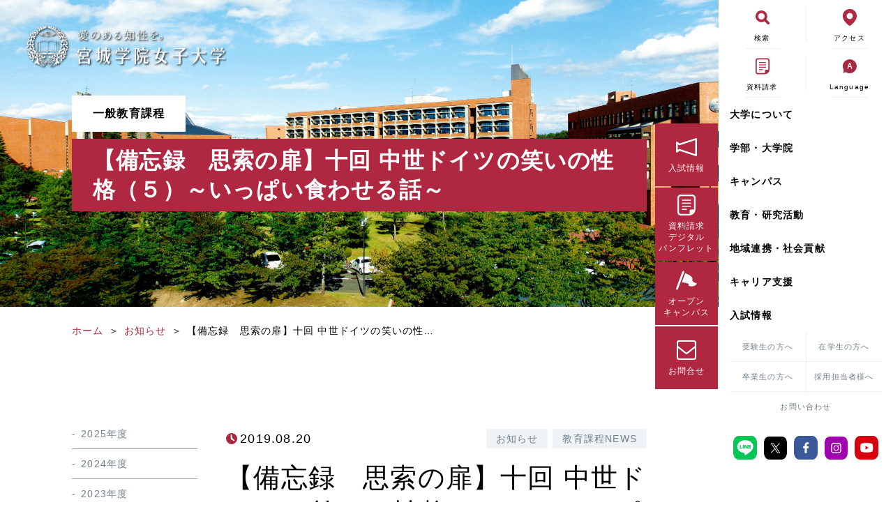

--- FILE ---
content_type: text/css
request_url: https://www.mgu.ac.jp/miyagaku_cms/wp-content/themes/mgu/assets/css/style.min.css?ver=5.9
body_size: 237823
content:
@charset "UTF-8";@import url(https://fonts.googleapis.com/css2?family=Barlow:wght@500&display=swap);@font-face{font-family:NotoSansCJKjp;font-style:normal;font-weight:500;src:local("Noto Sans CJK JP Medium"),url(../font/NotoSansCJKjp-Medium.woff) format("woff2"),url(../font/NotoSansCJKjp-Medium.otf) format("opentype")}@font-face{font-family:NotoSansCJKjp;font-style:normal;font-weight:200;src:local("Noto Sans CJK JP DemiLight"),url(../font/NotoSansCJKjp-DemiLight.woff) format("woff2"),url(../font/NotoSansCJKjp-DemiLight.otf) format("opentype")}@font-face{font-family:NotoSansCJKjp;font-style:normal;font-weight:700;src:local("Noto Sans CJK JP Bold"),url(../font/NotoSansCJKjp-Bold.woff) format("woff2"),url(../font/NotoSansCJKjp-Bold.otf) format("opentype")}#archive-header-wrapper.archive-title-layout02 #archive-header .header-title-wrapper,#footer .foot-inner,#footer-widget-area .footer-widget-layout,#header .head-inner,#hero.hero-layout01 .mv,#hero.hero-layout03 .mv,#page-header-wrapper .add-header-title-wrapper,#page-header-wrapper.title-layout02 #page-header .header-title-wrapper,#search-archive-header-wrapper.archive-title-layout02 #archive-header .header-title-wrapper,#single-header-wrapper.single-title-layout02 #single-header .header-title-wrapper,#single-header-wrapper.single-title-layout02 #single-header .tag-wrapper,#sub-header .sub-head-inner{max-width:1366px}#footer .footer-nav-inner,#header.h-layout01 .head-inner,#post-archive .post-list.content-archive-layout01 .list a,#search-archive .post-list.content-archive-layout01 .list a,#site-header-drop-nav .site-header-drop-nav-inner .nav-menu,#site-header-nav .nav-menu,#sns-box,#sub-footer .sub-foot-inner .sub-nav-menu,#sub-header .sns-box,#sub-header .sub-head-inner .sub-nav-menu,.recent-category-post-archive .post-list.content-archive-layout01 .list a,.recent-post-archive .post-list.content-archive-layout01 .list a{display:-moz-flex;display:-ms-flex;display:-o-flex;display:flex}a,abbr,acronym,address,applet,big,blockquote,body,caption,cite,code,dd,del,dfn,div,dl,dt,em,fieldset,font,form,h1,h2,h3,h4,h5,h6,html,iframe,ins,kbd,label,legend,li,object,ol,p,pre,q,s,samp,small,span,strike,strong,sub,sup,table,tbody,td,tfoot,th,thead,tr,tt,ul,var{border:0;font-family:inherit;font-size:62.5%;font-weight:inherit;font-style:inherit;margin:0;outline:0;padding:0;vertical-align:baseline}body{line-height:1}body,html{-moz-text-size-adjust:100%;text-size-adjust:100%;-webkit-text-size-adjust:100%;-ms-text-size-adjust:100%}body{background-color:#fff;color:#000}body a{color:#b02741}body a:hover{color:#c81849}body a:active{color:#c81849}body a:visited{color:#c81849}body{font-family:NotoSansCJKjp,"Noto Sans JP",-apple-system,BlinkMacSystemFont,"Helvetica Neue",YuGothic,"ヒラギノ角ゴ ProN W3",Hiragino Kaku Gothic ProN,Arial,"メイリオ",Meiryo,sans-serif;font-size:62.5%;font-weight:400;letter-spacing:.05rem;line-height:1.8}.clearfix:after,body:after,html:after{content:"";display:block;clear:both}.screen-reader-text{clip:rect(1px,1px,1px,1px);position:absolute}table{margin-left:auto;margin-right:auto}#entry-content #container>*{margin-top:20px}h1,h1 a,h1 em,h1 span,h1 strong{font-size:38px;line-height:1.333}@media only screen and (max-width:1024px){h1,h1 a,h1 em,h1 span,h1 strong{font-size:30px}}h2,h2 a,h2 em,h2 span,h2 strong{font-size:32px;line-height:1.333}@media only screen and (max-width:1024px){h2,h2 a,h2 em,h2 span,h2 strong{font-size:26px}}h3,h3 a,h3 em,h3 span,h3 strong{font-size:26px;line-height:1.333}@media only screen and (max-width:1024px){h3,h3 a,h3 em,h3 span,h3 strong{font-size:21px}}h4,h4 a,h4 em,h4 span,h4 strong{font-size:21px;line-height:1.5}@media only screen and (max-width:1024px){h4,h4 a,h4 em,h4 span,h4 strong{font-size:18px}}h5,h5 a,h5 em,h5 span,h5 strong{font-size:18px;line-height:1.5}@media only screen and (max-width:1024px){h5,h5 a,h5 em,h5 span,h5 strong{font-size:16px}}h6,h6 a,h6 em,h6 span,h6 strong{font-size:16px;line-height:1.5}@media only screen and (max-width:1024px){h6,h6 a,h6 em,h6 span,h6 strong{font-size:14px}}body #wrapper #main-wrapper main .wp-block-separator.is-style-dots:before,p,p a,p em,p span,p strong{font-size:14px}@media only screen and (max-width:1024px){body #wrapper #main-wrapper main .wp-block-separator.is-style-dots:before,p,p a,p em,p span,p strong{font-size:13px}}code{font-size:.8em}.wp-block-pullquote__citation,.wp-block-pullquote__citation em,.wp-block-pullquote__citation strong,cite,cite em,cite strong{font-size:14px}@media only screen and (max-width:1024px){.wp-block-pullquote__citation,.wp-block-pullquote__citation em,.wp-block-pullquote__citation strong,cite,cite em,cite strong{font-size:13px}}blockquote{margin:1px}a,a em,a span,a strong{font-size:14px}@media only screen and (max-width:1024px){a,a em,a span,a strong{font-size:13px}}strong{font-weight:700}em{font-style:italic}small{font-size:14px}@media only screen and (max-width:1024px){small{font-size:13px}}sup{font-size:small;vertical-align:top}figcaption,figcaption a,figcaption em,figcaption span,figcaption strong{font-size:14px}@media only screen and (max-width:1024px){figcaption,figcaption a,figcaption em,figcaption span,figcaption strong{font-size:13px}}img{max-width:100%}#entry-content #container ul,ul{list-style:disc}#entry-content #container ol,ol{list-style:decimal}li,li a,li em,li span,li strong{margin-left:20px;font-size:14px}@media only screen and (max-width:1024px){li,li a,li em,li span,li strong{font-size:13px}}dt,dt a,dt em,dt span,dt strong{font-size:14px}@media only screen and (max-width:1024px){dt,dt a,dt em,dt span,dt strong{font-size:13px}}dd,dd a,dd em,dd span,dd strong{font-size:14px}@media only screen and (max-width:1024px){dd,dd a,dd em,dd span,dd strong{font-size:13px}}table{border-collapse:collapse;border:1px solid #e9e9e9;margin-bottom:5px;vertical-align:top}th,th a,th em,th span,th strong{border:1px solid #e9e9e9;padding:13px;vertical-align:top;font-size:14px;font-weight:500;background-color:#f2f6f3}@media only screen and (max-width:1024px){th,th a,th em,th span,th strong{font-size:13px}}td,td a,td em,td span,td strong{border:1px solid #e9e9e9;padding:13px;vertical-align:top;font-size:14px;font-weight:300}@media only screen and (max-width:1024px){td,td a,td em,td span,td strong{font-size:13px}}label{font-size:16px!important}input{font-size:16px!important}select{font-size:16px!important}textarea{font-size:16px!important}option{font-size:16px!important}button{font-size:16px!important}#entry-content #container>.wp-block-columns,#entry-content #container>.wp-block-cover,#entry-content #container>.wp-block-group,#entry-content #container>.wp-block-media-text{padding:6rem 0}@media only screen and (max-width:1024px){#entry-content #container>.wp-block-columns,#entry-content #container>.wp-block-cover,#entry-content #container>.wp-block-group,#entry-content #container>.wp-block-media-text{padding:4rem 0}}#entry-content #container>.wp-block-cover:first-child{padding-bottom:0}:focus{outline:0}ol,ul{list-style:none}table{border-collapse:separate;border-spacing:0}caption,td,th{font-weight:400;text-align:left}blockquote:after,blockquote:before,q:after,q:before{content:""}blockquote,q{quotes:"" ""}a img{border:0;display:block}article,aside,details,figcaption,figure,footer,header,hgroup,menu,nav,section{display:block}h1{margin-top:60px;margin-bottom:40px}@media only screen and (max-width:1024px){h1{margin-top:40px;margin-bottom:20px}}h2{margin-top:50px;margin-bottom:30px;padding-top:20px;position:relative}@media only screen and (max-width:1024px){h2{margin-top:30px;margin-bottom:20px}}@media only screen and (max-width:1024px){h2{padding-top:10px}}h2::before{content:"";position:absolute;width:60px;height:3px;left:0;top:0}@media only screen and (max-width:1024px){h2::before{width:30px;height:2px}}h3{margin-top:40px;margin-bottom:20px;padding:9px 0 9px 20px;border-left-style:solid;border-left-width:10px;border-left-color:#b02741}@media only screen and (max-width:1024px){h3{margin-top:20px;margin-bottom:10px}}@media only screen and (max-width:1024px){h3{padding:5px 0 5px 10px;border-left-width:5px}}h4{margin-top:30px}@media only screen and (max-width:1024px){h4{margin-top:10px}}li a,li em,li span,li strong{margin-left:0}th a,th em,th span,th strong{padding:0;border:none}td a,td em,td span,td strong{padding:0;border:none}html{margin-top:0!important}html.scroll-prevent{touch-action:none;-webkit-overflow-scrolling:none;overflow:hidden;overscroll-behavior:none}html *{box-sizing:border-box;font-feature-settings:"palt";word-break:break-all;line-break:strict}body{-webkit-print-color-adjust:exact}body img{max-width:100%;height:auto;vertical-align:middle;pointer-events:none}body figure{margin:0}body #wrapper{display:flex;flex-direction:column;min-height:100vh;min-height:calc(var(--vh,1vh) * 100)}body #wrapper #main-wrapper{width:100%;margin:0 auto;flex:1 0 auto}body #wrapper #main-wrapper main{width:100%;margin:0 auto;flex:1 0 auto;min-height:30vh;min-height:calc(var(--vh,1vh) * 30)}body #wrapper #main-wrapper main .has-font-barlow{font-family:Barlow,sans-serif}body #wrapper #main-wrapper main .cf{overflow:hidden}body #wrapper #main-wrapper main .cf ul{list-style:none;margin-left:0}body #wrapper #main-wrapper main .cf ul>li{float:left;margin:0;padding:1rem 1rem 0 0}body #wrapper #main-wrapper main .wp-block-pullquote{border-top:4px solid;border-bottom:4px solid}@media only screen and (max-width:1024px){body #wrapper #main-wrapper main .wp-block-pullquote{border-top-width:2px;border-bottom-width:2px}}@media only screen and (max-width:599px){body #wrapper #main-wrapper main .wp-block-table{overflow-x:scroll;white-space:nowrap}body #wrapper #main-wrapper main .wp-block-table::before{content:"横にスクロールしてください。";display:block;font-size:1.3rem;color:#000;padding-bottom:.7rem;position:sticky;left:0}}body #wrapper #main-wrapper main .wp-block-image a{display:block;width:100%}body #wrapper #main-wrapper main .wp-block-image a img{transition:filter .3s ease}body #wrapper #main-wrapper main .wp-block-image a:hover img{filter:brightness(.9)}body #wrapper #main-wrapper main .wp-block-gallery .blocks-gallery-grid .blocks-gallery-item{margin-left:0}body #wrapper #main-wrapper main .wp-block-buttons{-moz-column-gap:0;column-gap:0}body #wrapper #main-wrapper main .wp-block-buttons>.wp-block-button{padding:.5rem .25rem;margin-bottom:0}body #wrapper #main-wrapper main .wp-block-buttons>.wp-block-button.wp-block-button__width-25{width:25%;padding:.5rem .25rem}@media only screen and (max-width:1024px){body #wrapper #main-wrapper main .wp-block-buttons>.wp-block-button.wp-block-button__width-25{width:50%}}body #wrapper #main-wrapper main .wp-block-buttons>.wp-block-button.wp-block-button__width-25>a,body #wrapper #main-wrapper main .wp-block-buttons>.wp-block-button.wp-block-button__width-25>div{padding-left:20px;padding-right:20px}@media only screen and (max-width:1024px){body #wrapper #main-wrapper main .wp-block-buttons>.wp-block-button.wp-block-button__width-25>a,body #wrapper #main-wrapper main .wp-block-buttons>.wp-block-button.wp-block-button__width-25>div{padding-left:20px;padding-right:20px}}body #wrapper #main-wrapper main .wp-block-buttons>.wp-block-button.wp-block-button__width-50{width:50%;padding:.5rem .25rem}body #wrapper #main-wrapper main .wp-block-buttons>.wp-block-button.wp-block-button__width-50>a,body #wrapper #main-wrapper main .wp-block-buttons>.wp-block-button.wp-block-button__width-50>div{padding-left:20px;padding-right:20px}@media only screen and (max-width:1024px){body #wrapper #main-wrapper main .wp-block-buttons>.wp-block-button.wp-block-button__width-50>a,body #wrapper #main-wrapper main .wp-block-buttons>.wp-block-button.wp-block-button__width-50>div{padding-left:20px;padding-right:20px}}body #wrapper #main-wrapper main .wp-block-buttons>.wp-block-button.wp-block-button__width-75{width:75%;padding:.5rem .25rem}@media only screen and (max-width:1024px){body #wrapper #main-wrapper main .wp-block-buttons>.wp-block-button.wp-block-button__width-75{width:100%}}body #wrapper #main-wrapper main .wp-block-buttons>.wp-block-button.wp-block-button__width-75>a,body #wrapper #main-wrapper main .wp-block-buttons>.wp-block-button.wp-block-button__width-75>div{padding-left:20px;padding-right:20px}@media only screen and (max-width:1024px){body #wrapper #main-wrapper main .wp-block-buttons>.wp-block-button.wp-block-button__width-75>a,body #wrapper #main-wrapper main .wp-block-buttons>.wp-block-button.wp-block-button__width-75>div{padding-left:20px;padding-right:20px}}body #wrapper #main-wrapper main .wp-block-buttons>.wp-block-button.wp-block-button__width-100{width:100%;padding:.5rem .25rem}body #wrapper #main-wrapper main .wp-block-buttons>.wp-block-button.wp-block-button__width-100>a,body #wrapper #main-wrapper main .wp-block-buttons>.wp-block-button.wp-block-button__width-100>div{padding-left:20px;padding-right:20px}@media only screen and (max-width:1024px){body #wrapper #main-wrapper main .wp-block-buttons>.wp-block-button.wp-block-button__width-100>a,body #wrapper #main-wrapper main .wp-block-buttons>.wp-block-button.wp-block-button__width-100>div{padding-left:20px;padding-right:20px}}body #wrapper #main-wrapper main .wp-block-cover>div>:not(h1):not(h2):not(h3):not(h4):not(h5):not(h6){margin-top:10px}body #wrapper #main-wrapper main .wp-block-cover>div>:first-child:not(.wp-block-spacer){margin-top:0}body #wrapper #main-wrapper main .wp-block-cover>div>.wp-block-spacer+*{margin-top:0}body #wrapper #main-wrapper main .wp-block-cover .wp-block-cover__inner-container .cover__link>a{position:absolute;width:100%;height:100%;left:0;top:0;display:flex;align-items:center;justify-content:center;text-decoration:none}@media only screen and (max-width:599px){body #wrapper #main-wrapper main .wp-block-cover,body #wrapper #main-wrapper main .wp-block-cover-image{min-height:65vw!important}}body #wrapper #main-wrapper main .wp-block-columns>div>:not(h1):not(h2):not(h3):not(h4):not(h5):not(h6){margin-top:10px}body #wrapper #main-wrapper main .wp-block-columns>div>:first-child:not(.wp-block-spacer){margin-top:0}body #wrapper #main-wrapper main .wp-block-columns>div>.wp-block-spacer+*{margin-top:0}@media only screen and (max-width:599px){body #wrapper #main-wrapper main .wp-block-columns>.wp-block-column{margin-top:20px}body #wrapper #main-wrapper main .wp-block-columns>.wp-block-column:first-child{margin-top:0}}body #wrapper #main-wrapper main .wp-block-columns>.wp-block-column>.wp-block-columns,body #wrapper #main-wrapper main .wp-block-columns>.wp-block-column>.wp-block-cover,body #wrapper #main-wrapper main .wp-block-columns>.wp-block-column>.wp-block-group,body #wrapper #main-wrapper main .wp-block-columns>.wp-block-column>.wp-block-media-text{padding:0;margin-top:30px}@media only screen and (max-width:1024px){body #wrapper #main-wrapper main .wp-block-columns>.wp-block-column>.wp-block-columns,body #wrapper #main-wrapper main .wp-block-columns>.wp-block-column>.wp-block-cover,body #wrapper #main-wrapper main .wp-block-columns>.wp-block-column>.wp-block-group,body #wrapper #main-wrapper main .wp-block-columns>.wp-block-column>.wp-block-media-text{margin-top:20px}}body #wrapper #main-wrapper main .wp-block-columns>.wp-block-column>:first-child{margin-top:0}@media only screen and (max-width:599px){body #wrapper #main-wrapper main .wp-block-columns.sp__columnR{flex-direction:column-reverse}}@media only screen and (max-width:599px){body #wrapper #main-wrapper main .wp-block-columns.sp__columnR>.wp-block-column{margin-top:20px}body #wrapper #main-wrapper main .wp-block-columns.sp__columnR>.wp-block-column:nth-child(2n){margin-top:0}}@media only screen and (max-width:599px){body #wrapper #main-wrapper main .wp-block-columns.has__sp__column3{display:grid;grid-template-columns:auto auto auto;-moz-column-gap:1%;column-gap:1%;row-gap:1%}}@media only screen and (max-width:599px){body #wrapper #main-wrapper main .wp-block-columns.has__sp__column3>.wp-block-column{margin:0}}@media (max-width:1024px) and (min-width:600px){body #wrapper #main-wrapper main .wp-block-column:not(:only-child){flex-basis:49%!important;flex-grow:0}}body #wrapper #main-wrapper main .wp-block-group>div>:not(h1):not(h2):not(h3):not(h4):not(h5):not(h6){margin-top:10px}body #wrapper #main-wrapper main .wp-block-group>div>:first-child:not(.wp-block-spacer){margin-top:0}body #wrapper #main-wrapper main .wp-block-group>div>.wp-block-spacer+*{margin-top:0}body #wrapper #main-wrapper main .wp-block-media-text>div>:not(h1):not(h2):not(h3):not(h4):not(h5):not(h6){margin-top:10px}body #wrapper #main-wrapper main .wp-block-media-text>div>:first-child:not(.wp-block-spacer){margin-top:0}body #wrapper #main-wrapper main .wp-block-media-text>div>.wp-block-spacer+*{margin-top:0}body #wrapper #main-wrapper main .wp-block-separator{border-style:solid}body #wrapper #main-wrapper main .wp-block-separator.is-style-default,body #wrapper #main-wrapper main .wp-block-separator:not(.is-style-wide):not(.is-style-dots){margin-left:auto;margin-right:auto;max-width:100px!important}body #wrapper #main-wrapper main .wp-block-separator.is-style-dots{border:none}body #wrapper #main-wrapper main .wp-block-embed figcaption{text-align:center}body #wrapper #main-wrapper main .wp-block-embed.aligncenter .wp-block-embed__wrapper{text-align:center}body #wrapper #main-wrapper main .wp-block-embed-twitter.aligncenter .twitter-tweet{margin-left:auto!important;margin-right:auto!important}body #wrapper #main-wrapper main .wp-block-embed-youtube .wp-block-embed__wrapper{padding-bottom:56.25%}body #wrapper #main-wrapper main .wp-block-embed-youtube .wp-block-embed__wrapper iframe{position:absolute;width:100%;height:100%;top:0;left:0}body #wrapper #main-wrapper main .wp-block-embed-vimeo .wp-block-embed__wrapper{padding-bottom:56.25%}body #wrapper #main-wrapper main .wp-block-embed-vimeo .wp-block-embed__wrapper iframe{position:absolute;width:100%;height:100%;top:0;left:0}body #wrapper #main-wrapper main .wp-block-embed-dailymotion .wp-block-embed__wrapper{padding-bottom:56.25%}body #wrapper #main-wrapper main .wp-block-embed-dailymotion .wp-block-embed__wrapper iframe{position:absolute;width:100%;height:100%;top:0;left:0}body #wrapper #main-wrapper main .wp-block-embed-issuu.aligncenter .issuuembed{margin-left:auto;margin-right:auto}body #wrapper #main-wrapper main .wp-block-embed-kickstarter .wp-block-embed__wrapper{padding-bottom:56.25%}body #wrapper #main-wrapper main .wp-block-embed-kickstarter .wp-block-embed__wrapper iframe{position:absolute;width:100%;height:100%;top:0;left:0}body #wrapper #main-wrapper main .wp-block-embed-slideshare .wp-block-embed__wrapper{padding-bottom:56.25%}body #wrapper #main-wrapper main .wp-block-embed-slideshare .wp-block-embed__wrapper iframe{position:absolute;width:100%;height:100%;top:0;left:0}body #wrapper #main-wrapper main .wp-block-embed-speaker-deck .wp-block-embed__wrapper{padding-bottom:75%}body #wrapper #main-wrapper main .wp-block-embed-speaker-deck .wp-block-embed__wrapper iframe{position:absolute;width:100%;height:100%;top:0;left:0}body #wrapper #main-wrapper main .wp-block-embed-tiktok.aligncenter .tiktok-embed{margin-left:auto;margin-right:auto}body #wrapper #main-wrapper main .wp-block-embed-ted .wp-block-embed__wrapper{padding-bottom:56.25%}body #wrapper #main-wrapper main .wp-block-embed-ted .wp-block-embed__wrapper iframe{position:absolute;width:100%;height:100%;top:0;left:0}body #wrapper #main-wrapper main .wp-block-embed-wordpress-tv .wp-block-embed__wrapper{padding-bottom:56.25%}body #wrapper #main-wrapper main .wp-block-embed-wordpress-tv .wp-block-embed__wrapper iframe{position:absolute;width:100%;height:100%;top:0;left:0}body #wrapper #main-wrapper main .wp-block-acdn{padding:0}body #wrapper #main-wrapper main .wp-block-acdn .acdn-toggle{cursor:pointer;position:relative;padding:10px 0;margin-top:0}body #wrapper #main-wrapper main .wp-block-acdn .acdn-toggle::after,body #wrapper #main-wrapper main .wp-block-acdn .acdn-toggle::before{position:absolute;content:"";width:25px;height:3px;background-color:#b02741;top:0;bottom:0;right:0;left:inherit;margin:auto;transition:transform .3s ease}body #wrapper #main-wrapper main .wp-block-acdn .acdn-toggle::after{transform-origin:center;transform:scale(1) rotateZ(90deg)}body #wrapper #main-wrapper main .wp-block-acdn .acdn-toggle:hover::before{transform:scale(.7)}body #wrapper #main-wrapper main .wp-block-acdn .acdn-toggle:hover::after{transform:scale(.7) rotateZ(90deg)}body #wrapper #main-wrapper main .wp-block-acdn .acdn-toggle.acdn-active::before{transform:scale(1)}body #wrapper #main-wrapper main .wp-block-acdn .acdn-toggle.acdn-active::after{transform:scale(1) rotateZ(0)}body #wrapper #main-wrapper main .wp-block-acdn .acdn-toggle>div{padding-right:40px}body #wrapper #main-wrapper main .wp-block-acdn .acdn-box{margin-top:0;padding:20px 0;display:none}body #wrapper #main-wrapper main .wp-block-acdn.is-style-faq{border-top:1px solid #000;border-bottom:1px solid #000}body #wrapper #main-wrapper main .wp-block-acdn.is-style-faq .acdn-toggle{padding:20px;margin-top:0}body #wrapper #main-wrapper main .wp-block-acdn.is-style-faq .acdn-toggle::after,body #wrapper #main-wrapper main .wp-block-acdn.is-style-faq .acdn-toggle::before{right:20px}body #wrapper #main-wrapper main .wp-block-acdn.is-style-faq .acdn-toggle>div{position:relative;padding-right:40px;display:flex}body #wrapper #main-wrapper main .wp-block-acdn.is-style-faq .acdn-toggle>div::before{content:"Q";font-size:4rem;color:#b02741;font-weight:500;font-family:Barlow,sans-serif}body #wrapper #main-wrapper main .wp-block-acdn.is-style-faq .acdn-toggle>div>*{margin:auto 0;padding:0 20px}body #wrapper #main-wrapper main .wp-block-acdn.is-style-faq .acdn-box{border-top:1px dotted #000;padding:20px;margin-top:0}body #wrapper #main-wrapper main .wp-block-acdn.is-style-faq .acdn-box>div{position:relative;padding-right:40px;display:flex}body #wrapper #main-wrapper main .wp-block-acdn.is-style-faq .acdn-box>div::before{content:"A";font-size:4rem;color:#000;font-weight:500;font-family:Barlow,sans-serif}body #wrapper #main-wrapper main .wp-block-acdn.is-style-faq .acdn-box>div>*{margin:auto 0;padding:0 20px}body #wrapper #main-wrapper main .wp-block-custom-section{margin:0;display:block}body #wrapper #main-wrapper main .wp-block-custom-section .wp-block-custom-section-inner{width:80%;max-width:1200px!important;min-width:inherit;margin:0 auto;flex-basis:auto;flex-grow:inherit}@media only screen and (max-width:1024px){body #wrapper #main-wrapper main .wp-block-custom-section .wp-block-custom-section-inner{width:90%}}body #wrapper #main-wrapper main .wp-block-column-border>.wp-block-column{padding:0 2.5rem;border-left:1px dotted #000}@media only screen and (max-width:1024px){body #wrapper #main-wrapper main .wp-block-column-border>.wp-block-column{padding:0 1.5rem}}body #wrapper #main-wrapper main .wp-block-column-border>.wp-block-column:last-child,body #wrapper #main-wrapper main .wp-block-column-border>.wp-block-column:nth-child(7n){border-right:1px dotted #000}body #wrapper #main-wrapper main .wp-block-modal-toggle{cursor:pointer;transition:filter .3s ease}body #wrapper #main-wrapper main .wp-block-modal-toggle:hover{filter:brightness(.9)}body #wrapper #main-wrapper main .wp-block-modal-box{opacity:0;position:fixed;top:0;left:0;z-index:999;width:100%;min-height:100vh;min-height:calc(var(--vh,1vh) * 100);background-color:rgba(0,0,0,.5);display:flex;flex-direction:column;justify-content:center;margin:0!important}body #wrapper #main-wrapper main .wp-block-modal-box.show{opacity:1}body #wrapper #main-wrapper main .wp-block-modal-box>.wp-block-column{padding:5% 0;margin:0!important;height:100vh;height:calc(var(--vh,1vh) * 100);overflow-y:scroll;position:relative}@media only screen and (max-width:1024px){body #wrapper #main-wrapper main .wp-block-modal-box>.wp-block-column{padding:10% 0}}body #wrapper #main-wrapper main .wp-block-modal-box>.wp-block-column>.wp-block-modal-inner{position:absolute;width:90%;max-width:1366px;left:50%;top:50%;transform:translate(-50%,-50%);margin:0!important}body #wrapper #main-wrapper main .has-text-color.has-black-color{color:#000}body #wrapper #main-wrapper main .has-text-color.has-black-color::after,body #wrapper #main-wrapper main .has-text-color.has-black-color::before{background-color:#000}body #wrapper #main-wrapper main .has-text-color.has-white-color{color:#fff}body #wrapper #main-wrapper main .has-text-color.has-white-color::after,body #wrapper #main-wrapper main .has-text-color.has-white-color::before{background-color:#fff}body #wrapper #main-wrapper main .has-text-color.has-main-color-color{color:#b02741}body #wrapper #main-wrapper main .has-text-color.has-main-color-color::after,body #wrapper #main-wrapper main .has-text-color.has-main-color-color::before{background-color:#b02741}body #wrapper #main-wrapper main .has-text-color.has-sub-color-1-color{color:#f2f6f3}body #wrapper #main-wrapper main .has-text-color.has-sub-color-1-color::after,body #wrapper #main-wrapper main .has-text-color.has-sub-color-1-color::before{background-color:#f2f6f3}body #wrapper #main-wrapper main .has-text-color.has-sub-color-2-color{color:#d1d9d9}body #wrapper #main-wrapper main .has-text-color.has-sub-color-2-color::after,body #wrapper #main-wrapper main .has-text-color.has-sub-color-2-color::before{background-color:#d1d9d9}body #wrapper #main-wrapper main .has-text-color.has-sub-color-3-color{color:#c9c8c7}body #wrapper #main-wrapper main .has-text-color.has-sub-color-3-color::after,body #wrapper #main-wrapper main .has-text-color.has-sub-color-3-color::before{background-color:#c9c8c7}body #wrapper #main-wrapper main .has-text-color.has-accent-color-1-color{color:#d6636a}body #wrapper #main-wrapper main .has-text-color.has-accent-color-1-color::after,body #wrapper #main-wrapper main .has-text-color.has-accent-color-1-color::before{background-color:#d6636a}body #wrapper #main-wrapper main .has-text-color.has-accent-color-2-color{color:#6d609d}body #wrapper #main-wrapper main .has-text-color.has-accent-color-2-color::after,body #wrapper #main-wrapper main .has-text-color.has-accent-color-2-color::before{background-color:#6d609d}body #wrapper #main-wrapper main .has-text-color.has-accent-color-3-color{color:#2294b2}body #wrapper #main-wrapper main .has-text-color.has-accent-color-3-color::after,body #wrapper #main-wrapper main .has-text-color.has-accent-color-3-color::before{background-color:#2294b2}body #wrapper #main-wrapper main .has-text-color.has-accent-color-4-color{color:#349a93}body #wrapper #main-wrapper main .has-text-color.has-accent-color-4-color::after,body #wrapper #main-wrapper main .has-text-color.has-accent-color-4-color::before{background-color:#349a93}body #wrapper #main-wrapper main .has-text-color.has-accent-color-5-color{color:#61a95a}body #wrapper #main-wrapper main .has-text-color.has-accent-color-5-color::after,body #wrapper #main-wrapper main .has-text-color.has-accent-color-5-color::before{background-color:#61a95a}body #wrapper #main-wrapper main .has-text-color.has-accent-color-6-color{color:#ca3c18}body #wrapper #main-wrapper main .has-text-color.has-accent-color-6-color::after,body #wrapper #main-wrapper main .has-text-color.has-accent-color-6-color::before{background-color:#ca3c18}body #wrapper #main-wrapper main .has-text-color.has-accent-color-7-color{color:#d77602}body #wrapper #main-wrapper main .has-text-color.has-accent-color-7-color::after,body #wrapper #main-wrapper main .has-text-color.has-accent-color-7-color::before{background-color:#d77602}body #wrapper #main-wrapper main .has-text-color.has-accent-color-8-color{color:#8d4870}body #wrapper #main-wrapper main .has-text-color.has-accent-color-8-color::after,body #wrapper #main-wrapper main .has-text-color.has-accent-color-8-color::before{background-color:#8d4870}body #wrapper #main-wrapper main .has-text-color.has-accent-color-9-color{color:#558fc1}body #wrapper #main-wrapper main .has-text-color.has-accent-color-9-color::after,body #wrapper #main-wrapper main .has-text-color.has-accent-color-9-color::before{background-color:#558fc1}body #wrapper #main-wrapper main .has-text-color.has-accent-color-10-color{color:#d97998}body #wrapper #main-wrapper main .has-text-color.has-accent-color-10-color::after,body #wrapper #main-wrapper main .has-text-color.has-accent-color-10-color::before{background-color:#d97998}body #wrapper #main-wrapper main .has-text-color.has-accent-color-11-color{color:#b97055}body #wrapper #main-wrapper main .has-text-color.has-accent-color-11-color::after,body #wrapper #main-wrapper main .has-text-color.has-accent-color-11-color::before{background-color:#b97055}body #wrapper #main-wrapper main .has-text-color.has-accent-color-12-color{color:#3c7638}body #wrapper #main-wrapper main .has-text-color.has-accent-color-12-color::after,body #wrapper #main-wrapper main .has-text-color.has-accent-color-12-color::before{background-color:#3c7638}body #wrapper #main-wrapper main .has-background.has-black-background-color,body #wrapper #main-wrapper main .wp-block-cover.has-black-background-color::before{background-color:#000}body #wrapper #main-wrapper main .has-background.has-white-background-color,body #wrapper #main-wrapper main .wp-block-cover.has-white-background-color::before{background-color:#fff}body #wrapper #main-wrapper main .has-background.has-main-color-background-color,body #wrapper #main-wrapper main .wp-block-cover.has-main-color-background-color::before{background-color:#b02741}body #wrapper #main-wrapper main .has-background.has-sub-color-1-background-color,body #wrapper #main-wrapper main .wp-block-cover.has-sub-color-1-background-color::before{background-color:#f2f6f3}body #wrapper #main-wrapper main .has-background.has-sub-color-2-background-color,body #wrapper #main-wrapper main .wp-block-cover.has-sub-color-2-background-color::before{background-color:#d1d9d9}body #wrapper #main-wrapper main .has-background.has-sub-color-3-background-color,body #wrapper #main-wrapper main .wp-block-cover.has-sub-color-3-background-color::before{background-color:#c9c8c7}body #wrapper #main-wrapper main .has-background.has-accent-color-1-background-color,body #wrapper #main-wrapper main .wp-block-cover.has-accent-color-1-background-color::before{background-color:#d6636a}body #wrapper #main-wrapper main .has-background.has-accent-color-2-background-color,body #wrapper #main-wrapper main .wp-block-cover.has-accent-color-2-background-color::before{background-color:#6d609d}body #wrapper #main-wrapper main .has-background.has-accent-color-3-background-color,body #wrapper #main-wrapper main .wp-block-cover.has-accent-color-3-background-color::before{background-color:#2294b2}body #wrapper #main-wrapper main .has-background.has-accent-color-4-background-color,body #wrapper #main-wrapper main .wp-block-cover.has-accent-color-4-background-color::before{background-color:#349a93}body #wrapper #main-wrapper main .has-background.has-accent-color-5-background-color,body #wrapper #main-wrapper main .wp-block-cover.has-accent-color-5-background-color::before{background-color:#61a95a}body #wrapper #main-wrapper main .has-background.has-accent-color-6-background-color,body #wrapper #main-wrapper main .wp-block-cover.has-accent-color-6-background-color::before{background-color:#ca3c18}body #wrapper #main-wrapper main .has-background.has-accent-color-7-background-color,body #wrapper #main-wrapper main .wp-block-cover.has-accent-color-7-background-color::before{background-color:#d77602}body #wrapper #main-wrapper main .has-background.has-accent-color-8-background-color,body #wrapper #main-wrapper main .wp-block-cover.has-accent-color-8-background-color::before{background-color:#8d4870}body #wrapper #main-wrapper main .has-background.has-accent-color-9-background-color,body #wrapper #main-wrapper main .wp-block-cover.has-accent-color-9-background-color::before{background-color:#558fc1}body #wrapper #main-wrapper main .has-background.has-accent-color-10-background-color,body #wrapper #main-wrapper main .wp-block-cover.has-accent-color-10-background-color::before{background-color:#d97998}body #wrapper #main-wrapper main .has-background.has-accent-color-11-background-color,body #wrapper #main-wrapper main .wp-block-cover.has-accent-color-11-background-color::before{background-color:#b97055}body #wrapper #main-wrapper main .has-background.has-accent-color-12-background-color,body #wrapper #main-wrapper main .wp-block-cover.has-accent-color-12-background-color::before{background-color:#3c7638}body #wrapper #main-wrapper main .has-small-font-size{font-size:11px}@media only screen and (max-width:1024px){body #wrapper #main-wrapper main .has-small-font-size{font-size:10px}}body #wrapper #main-wrapper main .has-small-font-size *{font-size:11px}@media only screen and (max-width:1024px){body #wrapper #main-wrapper main .has-small-font-size *{font-size:10px}}body #wrapper #main-wrapper main .has-small-font-size code{font-size:.8em}body #wrapper #main-wrapper main .has-normal-font-size{font-size:14px}@media only screen and (max-width:1024px){body #wrapper #main-wrapper main .has-normal-font-size{font-size:13px}}body #wrapper #main-wrapper main .has-normal-font-size *{font-size:14px}@media only screen and (max-width:1024px){body #wrapper #main-wrapper main .has-normal-font-size *{font-size:13px}}body #wrapper #main-wrapper main .has-normal-font-size code{font-size:.8em}body #wrapper #main-wrapper main .has-medium-font-size{font-size:18px}@media only screen and (max-width:1024px){body #wrapper #main-wrapper main .has-medium-font-size{font-size:16px}}body #wrapper #main-wrapper main .has-medium-font-size *{font-size:18px}@media only screen and (max-width:1024px){body #wrapper #main-wrapper main .has-medium-font-size *{font-size:16px}}body #wrapper #main-wrapper main .has-medium-font-size code{font-size:.8em}body #wrapper #main-wrapper main .has-large-font-size{font-size:32px}@media only screen and (max-width:1024px){body #wrapper #main-wrapper main .has-large-font-size{font-size:26px}}body #wrapper #main-wrapper main .has-large-font-size *{font-size:32px}@media only screen and (max-width:1024px){body #wrapper #main-wrapper main .has-large-font-size *{font-size:26px}}body #wrapper #main-wrapper main .has-large-font-size code{font-size:.8em}body #wrapper #main-wrapper main .has-huge-font-size{font-size:36px}@media only screen and (max-width:1024px){body #wrapper #main-wrapper main .has-huge-font-size{font-size:30px}}body #wrapper #main-wrapper main .has-huge-font-size *{font-size:36px}@media only screen and (max-width:1024px){body #wrapper #main-wrapper main .has-huge-font-size *{font-size:30px}}body #wrapper #main-wrapper main .has-huge-font-size code{font-size:.8em}body #wrapper #main-wrapper main p.is-style-border{border-style:solid;border-width:1px;padding:10px}body #wrapper #main-wrapper main p.is-style-bubble{display:flex;align-items:center}body #wrapper #main-wrapper main p.is-style-bubble::before{content:"";width:26px;border-top-style:solid;border-top-width:2px;margin-right:.6px;transform:rotateZ(65deg)}body #wrapper #main-wrapper main p.is-style-bubble::after{position:static;content:"";width:26px;border-top-style:solid;border-top-width:2px;margin-left:.6px;transform:rotateZ(-65deg)}body #wrapper #main-wrapper main p.is-style-point{display:flex;align-items:center}body #wrapper #main-wrapper main p.is-style-point::after{position:static;content:"";width:30px;border-top-style:solid;border-top-width:2px;margin-left:.6px;margin-top:15px;transform:rotateZ(-65deg)}body #wrapper #main-wrapper main p.has-text-align-center.is-style-bubble{justify-content:center}body #wrapper #main-wrapper main p.has-text-align-right.is-style-bubble{justify-content:flex-end}body #wrapper #main-wrapper main h2.is-style-lr-line,body #wrapper #main-wrapper main h2.is-style-lr-line-wide,body #wrapper #main-wrapper main h2.is-style-side-line-h,body #wrapper #main-wrapper main h2.is-style-side-line-w,body #wrapper #main-wrapper main h2.is-style-top-line01,body #wrapper #main-wrapper main h2.is-style-top-line02,body #wrapper #main-wrapper main h2.is-style-top-line03,body #wrapper #main-wrapper main h2.is-style-top-under-line,body #wrapper #main-wrapper main h2.is-style-under-line01,body #wrapper #main-wrapper main h2.is-style-under-line02,body #wrapper #main-wrapper main h2.is-style-under-line03,body #wrapper #main-wrapper main h3.is-style-lr-line,body #wrapper #main-wrapper main h3.is-style-lr-line-wide,body #wrapper #main-wrapper main h3.is-style-side-line-h,body #wrapper #main-wrapper main h3.is-style-side-line-w,body #wrapper #main-wrapper main h3.is-style-top-line01,body #wrapper #main-wrapper main h3.is-style-top-line02,body #wrapper #main-wrapper main h3.is-style-top-line03,body #wrapper #main-wrapper main h3.is-style-top-under-line,body #wrapper #main-wrapper main h3.is-style-under-line01,body #wrapper #main-wrapper main h3.is-style-under-line02,body #wrapper #main-wrapper main h3.is-style-under-line03{padding:0;border:none}body #wrapper #main-wrapper main h2.is-style-lr-line-wide::after,body #wrapper #main-wrapper main h2.is-style-lr-line-wide::before,body #wrapper #main-wrapper main h2.is-style-lr-line::after,body #wrapper #main-wrapper main h2.is-style-lr-line::before,body #wrapper #main-wrapper main h2.is-style-side-line-h::after,body #wrapper #main-wrapper main h2.is-style-side-line-h::before,body #wrapper #main-wrapper main h2.is-style-side-line-w::after,body #wrapper #main-wrapper main h2.is-style-side-line-w::before,body #wrapper #main-wrapper main h2.is-style-top-line01::after,body #wrapper #main-wrapper main h2.is-style-top-line01::before,body #wrapper #main-wrapper main h2.is-style-top-line02::after,body #wrapper #main-wrapper main h2.is-style-top-line02::before,body #wrapper #main-wrapper main h2.is-style-top-line03::after,body #wrapper #main-wrapper main h2.is-style-top-line03::before,body #wrapper #main-wrapper main h2.is-style-top-under-line::after,body #wrapper #main-wrapper main h2.is-style-top-under-line::before,body #wrapper #main-wrapper main h2.is-style-under-line01::after,body #wrapper #main-wrapper main h2.is-style-under-line01::before,body #wrapper #main-wrapper main h2.is-style-under-line02::after,body #wrapper #main-wrapper main h2.is-style-under-line02::before,body #wrapper #main-wrapper main h2.is-style-under-line03::after,body #wrapper #main-wrapper main h2.is-style-under-line03::before,body #wrapper #main-wrapper main h3.is-style-lr-line-wide::after,body #wrapper #main-wrapper main h3.is-style-lr-line-wide::before,body #wrapper #main-wrapper main h3.is-style-lr-line::after,body #wrapper #main-wrapper main h3.is-style-lr-line::before,body #wrapper #main-wrapper main h3.is-style-side-line-h::after,body #wrapper #main-wrapper main h3.is-style-side-line-h::before,body #wrapper #main-wrapper main h3.is-style-side-line-w::after,body #wrapper #main-wrapper main h3.is-style-side-line-w::before,body #wrapper #main-wrapper main h3.is-style-top-line01::after,body #wrapper #main-wrapper main h3.is-style-top-line01::before,body #wrapper #main-wrapper main h3.is-style-top-line02::after,body #wrapper #main-wrapper main h3.is-style-top-line02::before,body #wrapper #main-wrapper main h3.is-style-top-line03::after,body #wrapper #main-wrapper main h3.is-style-top-line03::before,body #wrapper #main-wrapper main h3.is-style-top-under-line::after,body #wrapper #main-wrapper main h3.is-style-top-under-line::before,body #wrapper #main-wrapper main h3.is-style-under-line01::after,body #wrapper #main-wrapper main h3.is-style-under-line01::before,body #wrapper #main-wrapper main h3.is-style-under-line02::after,body #wrapper #main-wrapper main h3.is-style-under-line02::before,body #wrapper #main-wrapper main h3.is-style-under-line03::after,body #wrapper #main-wrapper main h3.is-style-under-line03::before{width:0;height:0;left:inherit;top:inherit;bottom:inherit;right:inherit;background-color:transparent}body #wrapper #main-wrapper main h1.is-style-under-line01,body #wrapper #main-wrapper main h2.is-style-under-line01,body #wrapper #main-wrapper main h3.is-style-under-line01,body #wrapper #main-wrapper main h4.is-style-under-line01,body #wrapper #main-wrapper main h5.is-style-under-line01,body #wrapper #main-wrapper main h6.is-style-under-line01{padding-bottom:20px;border-bottom-style:solid;border-bottom-width:2px}@media only screen and (max-width:1024px){body #wrapper #main-wrapper main h1.is-style-under-line01,body #wrapper #main-wrapper main h2.is-style-under-line01,body #wrapper #main-wrapper main h3.is-style-under-line01,body #wrapper #main-wrapper main h4.is-style-under-line01,body #wrapper #main-wrapper main h5.is-style-under-line01,body #wrapper #main-wrapper main h6.is-style-under-line01{padding-bottom:10px;border-bottom-width:1px}}body #wrapper #main-wrapper main h1.is-style-under-line02,body #wrapper #main-wrapper main h2.is-style-under-line02,body #wrapper #main-wrapper main h3.is-style-under-line02,body #wrapper #main-wrapper main h4.is-style-under-line02,body #wrapper #main-wrapper main h5.is-style-under-line02,body #wrapper #main-wrapper main h6.is-style-under-line02{padding-bottom:20px;position:relative;border-bottom-style:solid;border-bottom-width:2px;border-color:#d3d3d3}@media only screen and (max-width:1024px){body #wrapper #main-wrapper main h1.is-style-under-line02,body #wrapper #main-wrapper main h2.is-style-under-line02,body #wrapper #main-wrapper main h3.is-style-under-line02,body #wrapper #main-wrapper main h4.is-style-under-line02,body #wrapper #main-wrapper main h5.is-style-under-line02,body #wrapper #main-wrapper main h6.is-style-under-line02{padding-bottom:10px;border-bottom-width:1px}}body #wrapper #main-wrapper main h1.is-style-under-line02::before,body #wrapper #main-wrapper main h2.is-style-under-line02::before,body #wrapper #main-wrapper main h3.is-style-under-line02::before,body #wrapper #main-wrapper main h4.is-style-under-line02::before,body #wrapper #main-wrapper main h5.is-style-under-line02::before,body #wrapper #main-wrapper main h6.is-style-under-line02::before{content:"";position:absolute;width:60px;height:2px;left:0;bottom:-2px}@media only screen and (max-width:1024px){body #wrapper #main-wrapper main h1.is-style-under-line02::before,body #wrapper #main-wrapper main h2.is-style-under-line02::before,body #wrapper #main-wrapper main h3.is-style-under-line02::before,body #wrapper #main-wrapper main h4.is-style-under-line02::before,body #wrapper #main-wrapper main h5.is-style-under-line02::before,body #wrapper #main-wrapper main h6.is-style-under-line02::before{width:30px;height:1px;bottom:-1px}}body #wrapper #main-wrapper main h1.is-style-under-line03,body #wrapper #main-wrapper main h2.is-style-under-line03,body #wrapper #main-wrapper main h3.is-style-under-line03,body #wrapper #main-wrapper main h4.is-style-under-line03,body #wrapper #main-wrapper main h5.is-style-under-line03,body #wrapper #main-wrapper main h6.is-style-under-line03{padding-bottom:20px;position:relative}@media only screen and (max-width:1024px){body #wrapper #main-wrapper main h1.is-style-under-line03,body #wrapper #main-wrapper main h2.is-style-under-line03,body #wrapper #main-wrapper main h3.is-style-under-line03,body #wrapper #main-wrapper main h4.is-style-under-line03,body #wrapper #main-wrapper main h5.is-style-under-line03,body #wrapper #main-wrapper main h6.is-style-under-line03{padding-bottom:10px}}body #wrapper #main-wrapper main h1.is-style-under-line03::before,body #wrapper #main-wrapper main h2.is-style-under-line03::before,body #wrapper #main-wrapper main h3.is-style-under-line03::before,body #wrapper #main-wrapper main h4.is-style-under-line03::before,body #wrapper #main-wrapper main h5.is-style-under-line03::before,body #wrapper #main-wrapper main h6.is-style-under-line03::before{content:"";position:absolute;width:60px;height:3px;left:0;bottom:0}@media only screen and (max-width:1024px){body #wrapper #main-wrapper main h1.is-style-under-line03::before,body #wrapper #main-wrapper main h2.is-style-under-line03::before,body #wrapper #main-wrapper main h3.is-style-under-line03::before,body #wrapper #main-wrapper main h4.is-style-under-line03::before,body #wrapper #main-wrapper main h5.is-style-under-line03::before,body #wrapper #main-wrapper main h6.is-style-under-line03::before{width:30px;height:2px}}body #wrapper #main-wrapper main h1.is-style-top-line01,body #wrapper #main-wrapper main h2.is-style-top-line01,body #wrapper #main-wrapper main h3.is-style-top-line01,body #wrapper #main-wrapper main h4.is-style-top-line01,body #wrapper #main-wrapper main h5.is-style-top-line01,body #wrapper #main-wrapper main h6.is-style-top-line01{padding-top:20px;border-top-style:solid;border-top-width:2px}@media only screen and (max-width:1024px){body #wrapper #main-wrapper main h1.is-style-top-line01,body #wrapper #main-wrapper main h2.is-style-top-line01,body #wrapper #main-wrapper main h3.is-style-top-line01,body #wrapper #main-wrapper main h4.is-style-top-line01,body #wrapper #main-wrapper main h5.is-style-top-line01,body #wrapper #main-wrapper main h6.is-style-top-line01{padding-top:10px;border-top-width:1px}}body #wrapper #main-wrapper main h1.is-style-top-line02,body #wrapper #main-wrapper main h2.is-style-top-line02,body #wrapper #main-wrapper main h3.is-style-top-line02,body #wrapper #main-wrapper main h4.is-style-top-line02,body #wrapper #main-wrapper main h5.is-style-top-line02,body #wrapper #main-wrapper main h6.is-style-top-line02{padding-top:20px;position:relative;border-top-style:solid;border-top-width:2px;border-color:#d3d3d3}@media only screen and (max-width:1024px){body #wrapper #main-wrapper main h1.is-style-top-line02,body #wrapper #main-wrapper main h2.is-style-top-line02,body #wrapper #main-wrapper main h3.is-style-top-line02,body #wrapper #main-wrapper main h4.is-style-top-line02,body #wrapper #main-wrapper main h5.is-style-top-line02,body #wrapper #main-wrapper main h6.is-style-top-line02{padding-top:10px;border-top-width:1px}}body #wrapper #main-wrapper main h1.is-style-top-line02::before,body #wrapper #main-wrapper main h2.is-style-top-line02::before,body #wrapper #main-wrapper main h3.is-style-top-line02::before,body #wrapper #main-wrapper main h4.is-style-top-line02::before,body #wrapper #main-wrapper main h5.is-style-top-line02::before,body #wrapper #main-wrapper main h6.is-style-top-line02::before{content:"";position:absolute;width:60px;height:2px;left:0;top:-2px}@media only screen and (max-width:1024px){body #wrapper #main-wrapper main h1.is-style-top-line02::before,body #wrapper #main-wrapper main h2.is-style-top-line02::before,body #wrapper #main-wrapper main h3.is-style-top-line02::before,body #wrapper #main-wrapper main h4.is-style-top-line02::before,body #wrapper #main-wrapper main h5.is-style-top-line02::before,body #wrapper #main-wrapper main h6.is-style-top-line02::before{width:30px;height:1px;top:-1px}}body #wrapper #main-wrapper main h1.is-style-top-line03,body #wrapper #main-wrapper main h2.is-style-top-line03,body #wrapper #main-wrapper main h3.is-style-top-line03,body #wrapper #main-wrapper main h4.is-style-top-line03,body #wrapper #main-wrapper main h5.is-style-top-line03,body #wrapper #main-wrapper main h6.is-style-top-line03{padding-top:20px;position:relative}@media only screen and (max-width:1024px){body #wrapper #main-wrapper main h1.is-style-top-line03,body #wrapper #main-wrapper main h2.is-style-top-line03,body #wrapper #main-wrapper main h3.is-style-top-line03,body #wrapper #main-wrapper main h4.is-style-top-line03,body #wrapper #main-wrapper main h5.is-style-top-line03,body #wrapper #main-wrapper main h6.is-style-top-line03{padding-top:10px}}body #wrapper #main-wrapper main h1.is-style-top-line03::before,body #wrapper #main-wrapper main h2.is-style-top-line03::before,body #wrapper #main-wrapper main h3.is-style-top-line03::before,body #wrapper #main-wrapper main h4.is-style-top-line03::before,body #wrapper #main-wrapper main h5.is-style-top-line03::before,body #wrapper #main-wrapper main h6.is-style-top-line03::before{content:"";position:absolute;width:60px;height:3px;left:0;top:0}@media only screen and (max-width:1024px){body #wrapper #main-wrapper main h1.is-style-top-line03::before,body #wrapper #main-wrapper main h2.is-style-top-line03::before,body #wrapper #main-wrapper main h3.is-style-top-line03::before,body #wrapper #main-wrapper main h4.is-style-top-line03::before,body #wrapper #main-wrapper main h5.is-style-top-line03::before,body #wrapper #main-wrapper main h6.is-style-top-line03::before{width:30px;height:2px}}body #wrapper #main-wrapper main h1.is-style-side-line-h,body #wrapper #main-wrapper main h2.is-style-side-line-h,body #wrapper #main-wrapper main h3.is-style-side-line-h,body #wrapper #main-wrapper main h4.is-style-side-line-h,body #wrapper #main-wrapper main h5.is-style-side-line-h,body #wrapper #main-wrapper main h6.is-style-side-line-h{padding:9px 0 9px 20px;border-left-style:solid;border-left-width:10px}@media only screen and (max-width:1024px){body #wrapper #main-wrapper main h1.is-style-side-line-h,body #wrapper #main-wrapper main h2.is-style-side-line-h,body #wrapper #main-wrapper main h3.is-style-side-line-h,body #wrapper #main-wrapper main h4.is-style-side-line-h,body #wrapper #main-wrapper main h5.is-style-side-line-h,body #wrapper #main-wrapper main h6.is-style-side-line-h{padding:5px 0 5px 15px;border-left-width:5px}}body #wrapper #main-wrapper main h1.is-style-side-line-w,body #wrapper #main-wrapper main h2.is-style-side-line-w,body #wrapper #main-wrapper main h3.is-style-side-line-w,body #wrapper #main-wrapper main h4.is-style-side-line-w,body #wrapper #main-wrapper main h5.is-style-side-line-w,body #wrapper #main-wrapper main h6.is-style-side-line-w{padding-left:20px;position:relative}@media only screen and (max-width:1024px){body #wrapper #main-wrapper main h1.is-style-side-line-w,body #wrapper #main-wrapper main h2.is-style-side-line-w,body #wrapper #main-wrapper main h3.is-style-side-line-w,body #wrapper #main-wrapper main h4.is-style-side-line-w,body #wrapper #main-wrapper main h5.is-style-side-line-w,body #wrapper #main-wrapper main h6.is-style-side-line-w{padding-left:15px}}body #wrapper #main-wrapper main h1.is-style-side-line-w::before,body #wrapper #main-wrapper main h2.is-style-side-line-w::before,body #wrapper #main-wrapper main h3.is-style-side-line-w::before,body #wrapper #main-wrapper main h4.is-style-side-line-w::before,body #wrapper #main-wrapper main h5.is-style-side-line-w::before,body #wrapper #main-wrapper main h6.is-style-side-line-w::before{content:"";position:absolute;width:16px;height:2px;left:0;top:0;bottom:0;margin:auto}@media only screen and (max-width:1024px){body #wrapper #main-wrapper main h1.is-style-side-line-w::before,body #wrapper #main-wrapper main h2.is-style-side-line-w::before,body #wrapper #main-wrapper main h3.is-style-side-line-w::before,body #wrapper #main-wrapper main h4.is-style-side-line-w::before,body #wrapper #main-wrapper main h5.is-style-side-line-w::before,body #wrapper #main-wrapper main h6.is-style-side-line-w::before{width:8px;height:1px}}body #wrapper #main-wrapper main h1.is-style-top-under-line,body #wrapper #main-wrapper main h2.is-style-top-under-line,body #wrapper #main-wrapper main h3.is-style-top-under-line,body #wrapper #main-wrapper main h4.is-style-top-under-line,body #wrapper #main-wrapper main h5.is-style-top-under-line,body #wrapper #main-wrapper main h6.is-style-top-under-line{padding:20px 0;border-top-style:solid;border-top-width:2px;border-bottom-style:solid;border-bottom-width:2px}@media only screen and (max-width:1024px){body #wrapper #main-wrapper main h1.is-style-top-under-line,body #wrapper #main-wrapper main h2.is-style-top-under-line,body #wrapper #main-wrapper main h3.is-style-top-under-line,body #wrapper #main-wrapper main h4.is-style-top-under-line,body #wrapper #main-wrapper main h5.is-style-top-under-line,body #wrapper #main-wrapper main h6.is-style-top-under-line{padding:10px 0;border-top-width:1px;border-bottom-width:1px}}body #wrapper #main-wrapper main h1.is-style-lr-line,body #wrapper #main-wrapper main h2.is-style-lr-line,body #wrapper #main-wrapper main h3.is-style-lr-line,body #wrapper #main-wrapper main h4.is-style-lr-line,body #wrapper #main-wrapper main h5.is-style-lr-line,body #wrapper #main-wrapper main h6.is-style-lr-line{display:flex;align-items:center}body #wrapper #main-wrapper main h1.is-style-lr-line::after,body #wrapper #main-wrapper main h1.is-style-lr-line::before,body #wrapper #main-wrapper main h2.is-style-lr-line::after,body #wrapper #main-wrapper main h2.is-style-lr-line::before,body #wrapper #main-wrapper main h3.is-style-lr-line::after,body #wrapper #main-wrapper main h3.is-style-lr-line::before,body #wrapper #main-wrapper main h4.is-style-lr-line::after,body #wrapper #main-wrapper main h4.is-style-lr-line::before,body #wrapper #main-wrapper main h5.is-style-lr-line::after,body #wrapper #main-wrapper main h5.is-style-lr-line::before,body #wrapper #main-wrapper main h6.is-style-lr-line::after,body #wrapper #main-wrapper main h6.is-style-lr-line::before{content:"";max-width:30px;flex-grow:1;height:2px;position:static}@media only screen and (max-width:1024px){body #wrapper #main-wrapper main h1.is-style-lr-line::after,body #wrapper #main-wrapper main h1.is-style-lr-line::before,body #wrapper #main-wrapper main h2.is-style-lr-line::after,body #wrapper #main-wrapper main h2.is-style-lr-line::before,body #wrapper #main-wrapper main h3.is-style-lr-line::after,body #wrapper #main-wrapper main h3.is-style-lr-line::before,body #wrapper #main-wrapper main h4.is-style-lr-line::after,body #wrapper #main-wrapper main h4.is-style-lr-line::before,body #wrapper #main-wrapper main h5.is-style-lr-line::after,body #wrapper #main-wrapper main h5.is-style-lr-line::before,body #wrapper #main-wrapper main h6.is-style-lr-line::after,body #wrapper #main-wrapper main h6.is-style-lr-line::before{max-width:15px;height:1px}}body #wrapper #main-wrapper main h1.is-style-lr-line::before,body #wrapper #main-wrapper main h2.is-style-lr-line::before,body #wrapper #main-wrapper main h3.is-style-lr-line::before,body #wrapper #main-wrapper main h4.is-style-lr-line::before,body #wrapper #main-wrapper main h5.is-style-lr-line::before,body #wrapper #main-wrapper main h6.is-style-lr-line::before{margin-right:10px}@media only screen and (max-width:1024px){body #wrapper #main-wrapper main h1.is-style-lr-line::before,body #wrapper #main-wrapper main h2.is-style-lr-line::before,body #wrapper #main-wrapper main h3.is-style-lr-line::before,body #wrapper #main-wrapper main h4.is-style-lr-line::before,body #wrapper #main-wrapper main h5.is-style-lr-line::before,body #wrapper #main-wrapper main h6.is-style-lr-line::before{margin-right:5px}}body #wrapper #main-wrapper main h1.is-style-lr-line::after,body #wrapper #main-wrapper main h2.is-style-lr-line::after,body #wrapper #main-wrapper main h3.is-style-lr-line::after,body #wrapper #main-wrapper main h4.is-style-lr-line::after,body #wrapper #main-wrapper main h5.is-style-lr-line::after,body #wrapper #main-wrapper main h6.is-style-lr-line::after{margin-left:10px}@media only screen and (max-width:1024px){body #wrapper #main-wrapper main h1.is-style-lr-line::after,body #wrapper #main-wrapper main h2.is-style-lr-line::after,body #wrapper #main-wrapper main h3.is-style-lr-line::after,body #wrapper #main-wrapper main h4.is-style-lr-line::after,body #wrapper #main-wrapper main h5.is-style-lr-line::after,body #wrapper #main-wrapper main h6.is-style-lr-line::after{margin-left:5px}}body #wrapper #main-wrapper main h1.is-style-lr-line-wide,body #wrapper #main-wrapper main h2.is-style-lr-line-wide,body #wrapper #main-wrapper main h3.is-style-lr-line-wide,body #wrapper #main-wrapper main h4.is-style-lr-line-wide,body #wrapper #main-wrapper main h5.is-style-lr-line-wide,body #wrapper #main-wrapper main h6.is-style-lr-line-wide{display:flex;align-items:center}body #wrapper #main-wrapper main h1.is-style-lr-line-wide::after,body #wrapper #main-wrapper main h1.is-style-lr-line-wide::before,body #wrapper #main-wrapper main h2.is-style-lr-line-wide::after,body #wrapper #main-wrapper main h2.is-style-lr-line-wide::before,body #wrapper #main-wrapper main h3.is-style-lr-line-wide::after,body #wrapper #main-wrapper main h3.is-style-lr-line-wide::before,body #wrapper #main-wrapper main h4.is-style-lr-line-wide::after,body #wrapper #main-wrapper main h4.is-style-lr-line-wide::before,body #wrapper #main-wrapper main h5.is-style-lr-line-wide::after,body #wrapper #main-wrapper main h5.is-style-lr-line-wide::before,body #wrapper #main-wrapper main h6.is-style-lr-line-wide::after,body #wrapper #main-wrapper main h6.is-style-lr-line-wide::before{content:"";height:2px;position:static}@media only screen and (max-width:1024px){body #wrapper #main-wrapper main h1.is-style-lr-line-wide::after,body #wrapper #main-wrapper main h1.is-style-lr-line-wide::before,body #wrapper #main-wrapper main h2.is-style-lr-line-wide::after,body #wrapper #main-wrapper main h2.is-style-lr-line-wide::before,body #wrapper #main-wrapper main h3.is-style-lr-line-wide::after,body #wrapper #main-wrapper main h3.is-style-lr-line-wide::before,body #wrapper #main-wrapper main h4.is-style-lr-line-wide::after,body #wrapper #main-wrapper main h4.is-style-lr-line-wide::before,body #wrapper #main-wrapper main h5.is-style-lr-line-wide::after,body #wrapper #main-wrapper main h5.is-style-lr-line-wide::before,body #wrapper #main-wrapper main h6.is-style-lr-line-wide::after,body #wrapper #main-wrapper main h6.is-style-lr-line-wide::before{height:1px}}body #wrapper #main-wrapper main h1.is-style-lr-line-wide::after,body #wrapper #main-wrapper main h2.is-style-lr-line-wide::after,body #wrapper #main-wrapper main h3.is-style-lr-line-wide::after,body #wrapper #main-wrapper main h4.is-style-lr-line-wide::after,body #wrapper #main-wrapper main h5.is-style-lr-line-wide::after,body #wrapper #main-wrapper main h6.is-style-lr-line-wide::after{margin-left:10px;flex-grow:1}@media only screen and (max-width:1024px){body #wrapper #main-wrapper main h1.is-style-lr-line-wide::after,body #wrapper #main-wrapper main h2.is-style-lr-line-wide::after,body #wrapper #main-wrapper main h3.is-style-lr-line-wide::after,body #wrapper #main-wrapper main h4.is-style-lr-line-wide::after,body #wrapper #main-wrapper main h5.is-style-lr-line-wide::after,body #wrapper #main-wrapper main h6.is-style-lr-line-wide::after{margin-left:5px}}body #wrapper #main-wrapper main h1.has-text-align-center.is-style-top-line02::before,body #wrapper #main-wrapper main h1.has-text-align-center.is-style-under-line02::before,body #wrapper #main-wrapper main h2.has-text-align-center.is-style-top-line02::before,body #wrapper #main-wrapper main h2.has-text-align-center.is-style-under-line02::before,body #wrapper #main-wrapper main h3.has-text-align-center.is-style-top-line02::before,body #wrapper #main-wrapper main h3.has-text-align-center.is-style-under-line02::before,body #wrapper #main-wrapper main h4.has-text-align-center.is-style-top-line02::before,body #wrapper #main-wrapper main h4.has-text-align-center.is-style-under-line02::before,body #wrapper #main-wrapper main h5.has-text-align-center.is-style-top-line02::before,body #wrapper #main-wrapper main h5.has-text-align-center.is-style-under-line02::before,body #wrapper #main-wrapper main h6.has-text-align-center.is-style-top-line02::before,body #wrapper #main-wrapper main h6.has-text-align-center.is-style-under-line02::before{right:0;margin:auto}body #wrapper #main-wrapper main h1.has-text-align-center.is-style-top-line03::before,body #wrapper #main-wrapper main h1.has-text-align-center.is-style-under-line03::before,body #wrapper #main-wrapper main h2.has-text-align-center.is-style-top-line03::before,body #wrapper #main-wrapper main h2.has-text-align-center.is-style-under-line03::before,body #wrapper #main-wrapper main h3.has-text-align-center.is-style-top-line03::before,body #wrapper #main-wrapper main h3.has-text-align-center.is-style-under-line03::before,body #wrapper #main-wrapper main h4.has-text-align-center.is-style-top-line03::before,body #wrapper #main-wrapper main h4.has-text-align-center.is-style-under-line03::before,body #wrapper #main-wrapper main h5.has-text-align-center.is-style-top-line03::before,body #wrapper #main-wrapper main h5.has-text-align-center.is-style-under-line03::before,body #wrapper #main-wrapper main h6.has-text-align-center.is-style-top-line03::before,body #wrapper #main-wrapper main h6.has-text-align-center.is-style-under-line03::before{right:0;margin:auto}body #wrapper #main-wrapper main h1.has-text-align-center.is-style-side-line-h,body #wrapper #main-wrapper main h2.has-text-align-center.is-style-side-line-h,body #wrapper #main-wrapper main h3.has-text-align-center.is-style-side-line-h,body #wrapper #main-wrapper main h4.has-text-align-center.is-style-side-line-h,body #wrapper #main-wrapper main h5.has-text-align-center.is-style-side-line-h,body #wrapper #main-wrapper main h6.has-text-align-center.is-style-side-line-h{padding-left:0}body #wrapper #main-wrapper main h1.has-text-align-center.is-style-side-line-w,body #wrapper #main-wrapper main h2.has-text-align-center.is-style-side-line-w,body #wrapper #main-wrapper main h3.has-text-align-center.is-style-side-line-w,body #wrapper #main-wrapper main h4.has-text-align-center.is-style-side-line-w,body #wrapper #main-wrapper main h5.has-text-align-center.is-style-side-line-w,body #wrapper #main-wrapper main h6.has-text-align-center.is-style-side-line-w{padding-left:0}body #wrapper #main-wrapper main h1.has-text-align-center.is-style-lr-line,body #wrapper #main-wrapper main h2.has-text-align-center.is-style-lr-line,body #wrapper #main-wrapper main h3.has-text-align-center.is-style-lr-line,body #wrapper #main-wrapper main h4.has-text-align-center.is-style-lr-line,body #wrapper #main-wrapper main h5.has-text-align-center.is-style-lr-line,body #wrapper #main-wrapper main h6.has-text-align-center.is-style-lr-line{justify-content:center}body #wrapper #main-wrapper main h1.has-text-align-center.is-style-lr-line-wide,body #wrapper #main-wrapper main h2.has-text-align-center.is-style-lr-line-wide,body #wrapper #main-wrapper main h3.has-text-align-center.is-style-lr-line-wide,body #wrapper #main-wrapper main h4.has-text-align-center.is-style-lr-line-wide,body #wrapper #main-wrapper main h5.has-text-align-center.is-style-lr-line-wide,body #wrapper #main-wrapper main h6.has-text-align-center.is-style-lr-line-wide{justify-content:center}body #wrapper #main-wrapper main h1.has-text-align-center.is-style-lr-line-wide::before,body #wrapper #main-wrapper main h2.has-text-align-center.is-style-lr-line-wide::before,body #wrapper #main-wrapper main h3.has-text-align-center.is-style-lr-line-wide::before,body #wrapper #main-wrapper main h4.has-text-align-center.is-style-lr-line-wide::before,body #wrapper #main-wrapper main h5.has-text-align-center.is-style-lr-line-wide::before,body #wrapper #main-wrapper main h6.has-text-align-center.is-style-lr-line-wide::before{flex-grow:1;margin-right:10px}@media only screen and (max-width:1024px){body #wrapper #main-wrapper main h1.has-text-align-center.is-style-lr-line-wide::before,body #wrapper #main-wrapper main h2.has-text-align-center.is-style-lr-line-wide::before,body #wrapper #main-wrapper main h3.has-text-align-center.is-style-lr-line-wide::before,body #wrapper #main-wrapper main h4.has-text-align-center.is-style-lr-line-wide::before,body #wrapper #main-wrapper main h5.has-text-align-center.is-style-lr-line-wide::before,body #wrapper #main-wrapper main h6.has-text-align-center.is-style-lr-line-wide::before{margin-right:5px}}body #wrapper #main-wrapper main h1.has-text-align-right.is-style-top-line02::before,body #wrapper #main-wrapper main h1.has-text-align-right.is-style-under-line02::before,body #wrapper #main-wrapper main h2.has-text-align-right.is-style-top-line02::before,body #wrapper #main-wrapper main h2.has-text-align-right.is-style-under-line02::before,body #wrapper #main-wrapper main h3.has-text-align-right.is-style-top-line02::before,body #wrapper #main-wrapper main h3.has-text-align-right.is-style-under-line02::before,body #wrapper #main-wrapper main h4.has-text-align-right.is-style-top-line02::before,body #wrapper #main-wrapper main h4.has-text-align-right.is-style-under-line02::before,body #wrapper #main-wrapper main h5.has-text-align-right.is-style-top-line02::before,body #wrapper #main-wrapper main h5.has-text-align-right.is-style-under-line02::before,body #wrapper #main-wrapper main h6.has-text-align-right.is-style-top-line02::before,body #wrapper #main-wrapper main h6.has-text-align-right.is-style-under-line02::before{left:inherit;right:0}body #wrapper #main-wrapper main h1.has-text-align-right.is-style-top-line03::before,body #wrapper #main-wrapper main h1.has-text-align-right.is-style-under-line03::before,body #wrapper #main-wrapper main h2.has-text-align-right.is-style-top-line03::before,body #wrapper #main-wrapper main h2.has-text-align-right.is-style-under-line03::before,body #wrapper #main-wrapper main h3.has-text-align-right.is-style-top-line03::before,body #wrapper #main-wrapper main h3.has-text-align-right.is-style-under-line03::before,body #wrapper #main-wrapper main h4.has-text-align-right.is-style-top-line03::before,body #wrapper #main-wrapper main h4.has-text-align-right.is-style-under-line03::before,body #wrapper #main-wrapper main h5.has-text-align-right.is-style-top-line03::before,body #wrapper #main-wrapper main h5.has-text-align-right.is-style-under-line03::before,body #wrapper #main-wrapper main h6.has-text-align-right.is-style-top-line03::before,body #wrapper #main-wrapper main h6.has-text-align-right.is-style-under-line03::before{left:inherit;right:0}body #wrapper #main-wrapper main h1.has-text-align-right.is-style-side-line-h,body #wrapper #main-wrapper main h2.has-text-align-right.is-style-side-line-h,body #wrapper #main-wrapper main h3.has-text-align-right.is-style-side-line-h,body #wrapper #main-wrapper main h4.has-text-align-right.is-style-side-line-h,body #wrapper #main-wrapper main h5.has-text-align-right.is-style-side-line-h,body #wrapper #main-wrapper main h6.has-text-align-right.is-style-side-line-h{padding-left:0;padding-right:20px;border-left:none;border-right-style:solid;border-right-width:10px}@media only screen and (max-width:1024px){body #wrapper #main-wrapper main h1.has-text-align-right.is-style-side-line-h,body #wrapper #main-wrapper main h2.has-text-align-right.is-style-side-line-h,body #wrapper #main-wrapper main h3.has-text-align-right.is-style-side-line-h,body #wrapper #main-wrapper main h4.has-text-align-right.is-style-side-line-h,body #wrapper #main-wrapper main h5.has-text-align-right.is-style-side-line-h,body #wrapper #main-wrapper main h6.has-text-align-right.is-style-side-line-h{padding-right:15px;border-width:5px}}body #wrapper #main-wrapper main h1.has-text-align-right.is-style-side-line-w,body #wrapper #main-wrapper main h2.has-text-align-right.is-style-side-line-w,body #wrapper #main-wrapper main h3.has-text-align-right.is-style-side-line-w,body #wrapper #main-wrapper main h4.has-text-align-right.is-style-side-line-w,body #wrapper #main-wrapper main h5.has-text-align-right.is-style-side-line-w,body #wrapper #main-wrapper main h6.has-text-align-right.is-style-side-line-w{padding-left:0;padding-right:20px}@media only screen and (max-width:1024px){body #wrapper #main-wrapper main h1.has-text-align-right.is-style-side-line-w,body #wrapper #main-wrapper main h2.has-text-align-right.is-style-side-line-w,body #wrapper #main-wrapper main h3.has-text-align-right.is-style-side-line-w,body #wrapper #main-wrapper main h4.has-text-align-right.is-style-side-line-w,body #wrapper #main-wrapper main h5.has-text-align-right.is-style-side-line-w,body #wrapper #main-wrapper main h6.has-text-align-right.is-style-side-line-w{padding-right:15px}}body #wrapper #main-wrapper main h1.has-text-align-right.is-style-side-line-w::before,body #wrapper #main-wrapper main h2.has-text-align-right.is-style-side-line-w::before,body #wrapper #main-wrapper main h3.has-text-align-right.is-style-side-line-w::before,body #wrapper #main-wrapper main h4.has-text-align-right.is-style-side-line-w::before,body #wrapper #main-wrapper main h5.has-text-align-right.is-style-side-line-w::before,body #wrapper #main-wrapper main h6.has-text-align-right.is-style-side-line-w::before{right:0;left:inherit}body #wrapper #main-wrapper main h1.has-text-align-right.is-style-lr-line,body #wrapper #main-wrapper main h2.has-text-align-right.is-style-lr-line,body #wrapper #main-wrapper main h3.has-text-align-right.is-style-lr-line,body #wrapper #main-wrapper main h4.has-text-align-right.is-style-lr-line,body #wrapper #main-wrapper main h5.has-text-align-right.is-style-lr-line,body #wrapper #main-wrapper main h6.has-text-align-right.is-style-lr-line{justify-content:flex-end}body #wrapper #main-wrapper main h1.has-text-align-right.is-style-lr-line-wide,body #wrapper #main-wrapper main h2.has-text-align-right.is-style-lr-line-wide,body #wrapper #main-wrapper main h3.has-text-align-right.is-style-lr-line-wide,body #wrapper #main-wrapper main h4.has-text-align-right.is-style-lr-line-wide,body #wrapper #main-wrapper main h5.has-text-align-right.is-style-lr-line-wide,body #wrapper #main-wrapper main h6.has-text-align-right.is-style-lr-line-wide{justify-content:flex-end}body #wrapper #main-wrapper main h1.has-text-align-right.is-style-lr-line-wide::before,body #wrapper #main-wrapper main h2.has-text-align-right.is-style-lr-line-wide::before,body #wrapper #main-wrapper main h3.has-text-align-right.is-style-lr-line-wide::before,body #wrapper #main-wrapper main h4.has-text-align-right.is-style-lr-line-wide::before,body #wrapper #main-wrapper main h5.has-text-align-right.is-style-lr-line-wide::before,body #wrapper #main-wrapper main h6.has-text-align-right.is-style-lr-line-wide::before{flex-grow:1;margin-right:10px}@media only screen and (max-width:1024px){body #wrapper #main-wrapper main h1.has-text-align-right.is-style-lr-line-wide::before,body #wrapper #main-wrapper main h2.has-text-align-right.is-style-lr-line-wide::before,body #wrapper #main-wrapper main h3.has-text-align-right.is-style-lr-line-wide::before,body #wrapper #main-wrapper main h4.has-text-align-right.is-style-lr-line-wide::before,body #wrapper #main-wrapper main h5.has-text-align-right.is-style-lr-line-wide::before,body #wrapper #main-wrapper main h6.has-text-align-right.is-style-lr-line-wide::before{margin-right:5px}}body #wrapper #main-wrapper main h1.has-text-align-right.is-style-lr-line-wide::after,body #wrapper #main-wrapper main h2.has-text-align-right.is-style-lr-line-wide::after,body #wrapper #main-wrapper main h3.has-text-align-right.is-style-lr-line-wide::after,body #wrapper #main-wrapper main h4.has-text-align-right.is-style-lr-line-wide::after,body #wrapper #main-wrapper main h5.has-text-align-right.is-style-lr-line-wide::after,body #wrapper #main-wrapper main h6.has-text-align-right.is-style-lr-line-wide::after{flex-grow:0;margin-left:0}body #wrapper #main-wrapper main .wp-block-button>a,body #wrapper #main-wrapper main .wp-block-button>div{color:#b02741;border-radius:0;border-width:2px;border-style:solid;background-color:transparent;position:relative;z-index:1;padding:20px 80px;font-weight:700;transition:filter .3s ease}@media only screen and (max-width:599px){body #wrapper #main-wrapper main .wp-block-button>a,body #wrapper #main-wrapper main .wp-block-button>div{padding:10px 40px}}body #wrapper #main-wrapper main .wp-block-button>a::before,body #wrapper #main-wrapper main .wp-block-button>div::before{content:"";position:absolute;z-index:2;width:37px;height:100%;right:2rem;top:0;bottom:0;margin:auto;background-image:url(../images/icon/arrow_right_R.svg);background-size:contain;background-repeat:no-repeat;background-position:center;background-color:transparent!important}@media only screen and (max-width:599px){body #wrapper #main-wrapper main .wp-block-button>a::before,body #wrapper #main-wrapper main .wp-block-button>div::before{width:23px;right:1rem}}body #wrapper #main-wrapper main .wp-block-button>a:hover,body #wrapper #main-wrapper main .wp-block-button>div:hover{filter:brightness(.9)}body #wrapper #main-wrapper main .wp-block-button>a>code,body #wrapper #main-wrapper main .wp-block-button>a>span,body #wrapper #main-wrapper main .wp-block-button>div>code,body #wrapper #main-wrapper main .wp-block-button>div>span{display:inline-block;text-align:left;line-height:1.4}body #wrapper #main-wrapper main .wp-block-button.is-style-arrow-contour01-rb>a,body #wrapper #main-wrapper main .wp-block-button.is-style-arrow-contour01-rb>div,body #wrapper #main-wrapper main .wp-block-button.is-style-arrow-contour01>a,body #wrapper #main-wrapper main .wp-block-button.is-style-arrow-contour01>div,body #wrapper #main-wrapper main .wp-block-button.is-style-arrow-contour02>a,body #wrapper #main-wrapper main .wp-block-button.is-style-arrow-contour02>div,body #wrapper #main-wrapper main .wp-block-button.is-style-arrow-contour03>a,body #wrapper #main-wrapper main .wp-block-button.is-style-arrow-contour03>div,body #wrapper #main-wrapper main .wp-block-button.is-style-arrow-fill01-rb>a,body #wrapper #main-wrapper main .wp-block-button.is-style-arrow-fill01-rb>div,body #wrapper #main-wrapper main .wp-block-button.is-style-arrow-fill01>a,body #wrapper #main-wrapper main .wp-block-button.is-style-arrow-fill01>div,body #wrapper #main-wrapper main .wp-block-button.is-style-arrow-fill02>a,body #wrapper #main-wrapper main .wp-block-button.is-style-arrow-fill02>div,body #wrapper #main-wrapper main .wp-block-button.is-style-arrow-fill03>a,body #wrapper #main-wrapper main .wp-block-button.is-style-arrow-fill03>div,body #wrapper #main-wrapper main .wp-block-button.is-style-dl-contour>a,body #wrapper #main-wrapper main .wp-block-button.is-style-dl-contour>div,body #wrapper #main-wrapper main .wp-block-button.is-style-dl-fill>a,body #wrapper #main-wrapper main .wp-block-button.is-style-dl-fill>div{border:none}body #wrapper #main-wrapper main .wp-block-button.is-style-arrow-contour01-rb>a::before,body #wrapper #main-wrapper main .wp-block-button.is-style-arrow-contour01-rb>div::before,body #wrapper #main-wrapper main .wp-block-button.is-style-arrow-contour01>a::before,body #wrapper #main-wrapper main .wp-block-button.is-style-arrow-contour01>div::before,body #wrapper #main-wrapper main .wp-block-button.is-style-arrow-contour02>a::before,body #wrapper #main-wrapper main .wp-block-button.is-style-arrow-contour02>div::before,body #wrapper #main-wrapper main .wp-block-button.is-style-arrow-contour03>a::before,body #wrapper #main-wrapper main .wp-block-button.is-style-arrow-contour03>div::before,body #wrapper #main-wrapper main .wp-block-button.is-style-arrow-fill01-rb>a::before,body #wrapper #main-wrapper main .wp-block-button.is-style-arrow-fill01-rb>div::before,body #wrapper #main-wrapper main .wp-block-button.is-style-arrow-fill01>a::before,body #wrapper #main-wrapper main .wp-block-button.is-style-arrow-fill01>div::before,body #wrapper #main-wrapper main .wp-block-button.is-style-arrow-fill02>a::before,body #wrapper #main-wrapper main .wp-block-button.is-style-arrow-fill02>div::before,body #wrapper #main-wrapper main .wp-block-button.is-style-arrow-fill03>a::before,body #wrapper #main-wrapper main .wp-block-button.is-style-arrow-fill03>div::before,body #wrapper #main-wrapper main .wp-block-button.is-style-dl-contour>a::before,body #wrapper #main-wrapper main .wp-block-button.is-style-dl-contour>div::before,body #wrapper #main-wrapper main .wp-block-button.is-style-dl-fill>a::before,body #wrapper #main-wrapper main .wp-block-button.is-style-dl-fill>div::before{width:inherit;height:inherit;background-image:unset;right:0}body #wrapper #main-wrapper main .wp-block-button.is-style-arrow-fill01>a::before,body #wrapper #main-wrapper main .wp-block-button.is-style-arrow-fill01>div::before{width:37px;height:7px;background-image:url(../images/icon/arrow_right_W.svg);right:2rem}@media only screen and (max-width:599px){body #wrapper #main-wrapper main .wp-block-button.is-style-arrow-fill01>a::before,body #wrapper #main-wrapper main .wp-block-button.is-style-arrow-fill01>div::before{width:23px;right:1rem}}body #wrapper #main-wrapper main .wp-block-button.is-style-arrow-contour01>a,body #wrapper #main-wrapper main .wp-block-button.is-style-arrow-contour01>div{border-width:2px;border-style:solid}body #wrapper #main-wrapper main .wp-block-button.is-style-arrow-contour01>a::before,body #wrapper #main-wrapper main .wp-block-button.is-style-arrow-contour01>div::before{width:37px;height:7px;background-image:url(../images/icon/arrow_right_R.svg);right:2rem}@media only screen and (max-width:599px){body #wrapper #main-wrapper main .wp-block-button.is-style-arrow-contour01>a::before,body #wrapper #main-wrapper main .wp-block-button.is-style-arrow-contour01>div::before{width:23px;right:1rem}}body #wrapper #main-wrapper main .wp-block-button.is-style-arrow-fill01-rb>a::before,body #wrapper #main-wrapper main .wp-block-button.is-style-arrow-fill01-rb>div::before{width:37px;height:7px;background-image:url(../images/icon/arrow_right_W.svg);top:inherit;bottom:2rem;right:2rem}@media only screen and (max-width:599px){body #wrapper #main-wrapper main .wp-block-button.is-style-arrow-fill01-rb>a::before,body #wrapper #main-wrapper main .wp-block-button.is-style-arrow-fill01-rb>div::before{width:23px;bottom:1rem;right:1rem}}body #wrapper #main-wrapper main .wp-block-button.is-style-arrow-contour01-rb>a,body #wrapper #main-wrapper main .wp-block-button.is-style-arrow-contour01-rb>div{border-width:2px;border-style:solid}body #wrapper #main-wrapper main .wp-block-button.is-style-arrow-contour01-rb>a::before,body #wrapper #main-wrapper main .wp-block-button.is-style-arrow-contour01-rb>div::before{width:37px;height:7px;background-image:url(../images/icon/arrow_right_R.svg);top:inherit;bottom:2rem;right:2rem}@media only screen and (max-width:599px){body #wrapper #main-wrapper main .wp-block-button.is-style-arrow-contour01-rb>a::before,body #wrapper #main-wrapper main .wp-block-button.is-style-arrow-contour01-rb>div::before{width:23px;bottom:1rem;right:1rem}}body #wrapper #main-wrapper main .wp-block-button.is-style-arrow-fill02>a::before,body #wrapper #main-wrapper main .wp-block-button.is-style-arrow-fill02>div::before{width:9px;height:9px;right:2rem;border-bottom-style:solid;border-bottom-width:2px;border-right-style:solid;border-right-width:2px;transform:translateY(-2px) rotateZ(45deg)}@media only screen and (max-width:599px){body #wrapper #main-wrapper main .wp-block-button.is-style-arrow-fill02>a::before,body #wrapper #main-wrapper main .wp-block-button.is-style-arrow-fill02>div::before{width:5px;height:5px;transform:translateY(-1px) rotateZ(45deg)}}body #wrapper #main-wrapper main .wp-block-button.is-style-arrow-contour02>a,body #wrapper #main-wrapper main .wp-block-button.is-style-arrow-contour02>div{border-width:2px;border-style:solid}body #wrapper #main-wrapper main .wp-block-button.is-style-arrow-contour02>a::before,body #wrapper #main-wrapper main .wp-block-button.is-style-arrow-contour02>div::before{width:9px;height:9px;right:2rem;border-bottom-style:solid;border-bottom-width:2px;border-right-style:solid;border-right-width:2px;transform:translateY(-2px) rotateZ(45deg)}@media only screen and (max-width:599px){body #wrapper #main-wrapper main .wp-block-button.is-style-arrow-contour02>a::before,body #wrapper #main-wrapper main .wp-block-button.is-style-arrow-contour02>div::before{width:5px;height:5px;transform:translateY(-1px) rotateZ(45deg)}}body #wrapper #main-wrapper main .wp-block-button.is-style-arrow-fill03>a,body #wrapper #main-wrapper main .wp-block-button.is-style-arrow-fill03>div{padding-bottom:35px}@media only screen and (max-width:599px){body #wrapper #main-wrapper main .wp-block-button.is-style-arrow-fill03>a,body #wrapper #main-wrapper main .wp-block-button.is-style-arrow-fill03>div{padding-bottom:20px}}body #wrapper #main-wrapper main .wp-block-button.is-style-arrow-fill03>a::before,body #wrapper #main-wrapper main .wp-block-button.is-style-arrow-fill03>div::before{width:9px;height:9px;right:0;left:0;top:inherit;border-bottom-style:solid;border-bottom-width:2px;border-right-style:solid;border-right-width:2px;transition:transform .3s ease;transform:translateY(-15px) rotateZ(45deg)}@media only screen and (max-width:599px){body #wrapper #main-wrapper main .wp-block-button.is-style-arrow-fill03>a::before,body #wrapper #main-wrapper main .wp-block-button.is-style-arrow-fill03>div::before{width:5px;height:5px;transform:translateY(-10px) rotateZ(45deg)}}body #wrapper #main-wrapper main .wp-block-button.is-style-arrow-fill03>a:hover::before,body #wrapper #main-wrapper main .wp-block-button.is-style-arrow-fill03>div:hover::before{transform:translateY(-7px) rotateZ(45deg)}body #wrapper #main-wrapper main .wp-block-button.is-style-arrow-contour03>a,body #wrapper #main-wrapper main .wp-block-button.is-style-arrow-contour03>div{border-width:2px;border-style:solid;padding-bottom:35px}@media only screen and (max-width:599px){body #wrapper #main-wrapper main .wp-block-button.is-style-arrow-contour03>a,body #wrapper #main-wrapper main .wp-block-button.is-style-arrow-contour03>div{padding-bottom:20px}}body #wrapper #main-wrapper main .wp-block-button.is-style-arrow-contour03>a::before,body #wrapper #main-wrapper main .wp-block-button.is-style-arrow-contour03>div::before{width:9px;height:9px;right:0;left:0;top:inherit;border-bottom-style:solid;border-bottom-width:2px;border-right-style:solid;border-right-width:2px;transition:transform .3s ease;transform:translateY(-15px) rotateZ(45deg)}@media only screen and (max-width:599px){body #wrapper #main-wrapper main .wp-block-button.is-style-arrow-contour03>a::before,body #wrapper #main-wrapper main .wp-block-button.is-style-arrow-contour03>div::before{width:5px;height:5px;transform:translateY(-10px) rotateZ(45deg)}}body #wrapper #main-wrapper main .wp-block-button.is-style-arrow-contour03>a:hover,body #wrapper #main-wrapper main .wp-block-button.is-style-arrow-contour03>div:hover{filter:brightness(.9)}body #wrapper #main-wrapper main .wp-block-button.is-style-arrow-contour03>a:hover::before,body #wrapper #main-wrapper main .wp-block-button.is-style-arrow-contour03>div:hover::before{transform:translateY(-7px) rotateZ(45deg)}body #wrapper #main-wrapper main .wp-block-button.is-style-dl-fill>a::before,body #wrapper #main-wrapper main .wp-block-button.is-style-dl-fill>div::before{width:17px;height:100%;background-image:url(../images/icon/icon_dl_W.svg);right:2rem}@media only screen and (max-width:599px){body #wrapper #main-wrapper main .wp-block-button.is-style-dl-fill>a::before,body #wrapper #main-wrapper main .wp-block-button.is-style-dl-fill>div::before{width:12px;right:1rem}}body #wrapper #main-wrapper main .wp-block-button.is-style-dl-contour>a,body #wrapper #main-wrapper main .wp-block-button.is-style-dl-contour>div{border-width:2px;border-style:solid}body #wrapper #main-wrapper main .wp-block-button.is-style-dl-contour>a::before,body #wrapper #main-wrapper main .wp-block-button.is-style-dl-contour>div::before{width:17px;height:100%;background-image:url(../images/icon/icon_dl_R.svg);right:2rem}@media only screen and (max-width:599px){body #wrapper #main-wrapper main .wp-block-button.is-style-dl-contour>a::before,body #wrapper #main-wrapper main .wp-block-button.is-style-dl-contour>div::before{width:12px;right:1rem}}body #wrapper #main-wrapper main .wp-block-button.is-style-dl-contour>a:hover,body #wrapper #main-wrapper main .wp-block-button.is-style-dl-contour>div:hover{filter:brightness(.9)}body #wrapper #main-wrapper main .wp-block-columns.is-style-content-center{justify-content:flex-start}body #wrapper #main-wrapper main .wp-block-columns.is-style-content-center{justify-content:center}body #wrapper #main-wrapper main .wp-block-columns.is-style-content-right{justify-content:flex-end}body #wrapper #main-wrapper main .wp-block-columns.is-style-content-space-around{justify-content:space-around}body #wrapper #main-wrapper main .wp-block-columns.is-style-content-space-between{justify-content:space-between}body #wrapper #main-wrapper main .wp-block-column.is-style-content-width-90{margin-left:5%;margin-right:5%}body #wrapper #main-wrapper main .wp-block-column.is-style-content-border{border-style:solid;border-width:1px;padding:20px}@media only screen and (max-width:1024px){body #wrapper #main-wrapper main .wp-block-column.is-style-content-border{padding:10px}}body #wrapper #main-wrapper main .wp-block-column.is-style-content-border-radius{border-style:solid;border-width:1px;border-radius:20px;padding:20px}@media only screen and (max-width:1024px){body #wrapper #main-wrapper main .wp-block-column.is-style-content-border-radius{border-radius:10px;padding:10px}}body #wrapper #main-wrapper main .wp-block-latest-posts__list.is-style-simple1{list-style:none;padding:0;margin-left:0;margin-right:0}body #wrapper #main-wrapper main .wp-block-latest-posts__list.is-style-simple1 li{width:100%;margin:0;display:grid;grid-template-rows:auto;grid-template-columns:130px auto;margin-top:20px}body #wrapper #main-wrapper main .wp-block-latest-posts__list.is-style-simple1 li:first-child{margin-top:0}body #wrapper #main-wrapper main .wp-block-latest-posts__list.is-style-simple1 li>a{grid-row:2;grid-column:2;font-size:15px;text-decoration:none;font-weight:700;transition:.3s ease;align-self:center}body #wrapper #main-wrapper main .wp-block-latest-posts__list.is-style-simple1 li>a:hover{transition:.3s ease;opacity:.7}body #wrapper #main-wrapper main .wp-block-latest-posts__list.is-style-simple1 li .wp-block-latest-posts__featured-image{grid-row:1;grid-column:1/4}body #wrapper #main-wrapper main .wp-block-latest-posts__list.is-style-simple1 li .wp-block-latest-posts__post-author{grid-row:3;grid-column:1;font-size:14px;align-self:center}body #wrapper #main-wrapper main .wp-block-latest-posts__list.is-style-simple1 li .wp-block-latest-posts__post-date{grid-row:2;grid-column:1;font-size:14px;align-self:center}body #wrapper #main-wrapper main .wp-block-latest-posts__list.is-style-simple1 li .wp-block-latest-posts__post-excerpt{grid-row:4;grid-column:1/3;font-size:13px}body #wrapper #main-wrapper main .wp-block-latest-posts__list.is-style-simple2{list-style:none;padding:0;margin-left:0;margin-right:0;padding-left:40px;border-left-width:2px;border-left-style:solid}@media only screen and (max-width:599px){body #wrapper #main-wrapper main .wp-block-latest-posts__list.is-style-simple2{padding-left:0;border:none}}body #wrapper #main-wrapper main .wp-block-latest-posts__list.is-style-simple2 li{width:100%;margin:0;display:grid;grid-template-rows:auto;grid-template-columns:130px auto;margin-top:20px}body #wrapper #main-wrapper main .wp-block-latest-posts__list.is-style-simple2 li:first-child{margin-top:0}body #wrapper #main-wrapper main .wp-block-latest-posts__list.is-style-simple2 li>a{grid-row:2;grid-column:2;font-size:15px;text-decoration:none;font-weight:700;transition:.3s ease;align-self:center}@media only screen and (max-width:599px){body #wrapper #main-wrapper main .wp-block-latest-posts__list.is-style-simple2 li>a{grid-row:3;grid-column:1/3}}body #wrapper #main-wrapper main .wp-block-latest-posts__list.is-style-simple2 li>a:hover{transition:.3s ease;opacity:.7}body #wrapper #main-wrapper main .wp-block-latest-posts__list.is-style-simple2 li .wp-block-latest-posts__featured-image{grid-row:1;grid-column:1/4}@media only screen and (max-width:599px){body #wrapper #main-wrapper main .wp-block-latest-posts__list.is-style-simple2 li .wp-block-latest-posts__featured-image{grid-column:1/3}}body #wrapper #main-wrapper main .wp-block-latest-posts__list.is-style-simple2 li .wp-block-latest-posts__post-author{grid-row:3;grid-column:1;font-size:14px;align-self:center}@media only screen and (max-width:599px){body #wrapper #main-wrapper main .wp-block-latest-posts__list.is-style-simple2 li .wp-block-latest-posts__post-author{grid-row:2;grid-column:2}}body #wrapper #main-wrapper main .wp-block-latest-posts__list.is-style-simple2 li .wp-block-latest-posts__post-date{grid-row:2;grid-column:1;font-size:14px;align-self:center}body #wrapper #main-wrapper main .wp-block-latest-posts__list.is-style-simple2 li .wp-block-latest-posts__post-excerpt{grid-row:4;grid-column:1/3;font-size:13px}@media only screen and (max-width:599px){body #wrapper #main-wrapper main .wp-block-latest-posts__list.is-style-simple2 li .wp-block-latest-posts__post-excerpt{grid-column:1/3}}body #wrapper #main-wrapper main .wp-block-latest-posts__list.is-style-rich-media{list-style:none;padding:0;margin-left:0;margin-right:0}body #wrapper #main-wrapper main .wp-block-latest-posts__list.is-style-rich-media li{width:100%;background-color:#fff;border:1px solid #f0f0f0;border-radius:10px;padding:0 0 .5px;margin:20px 0 0}@media only screen and (max-width:599px){body #wrapper #main-wrapper main .wp-block-latest-posts__list.is-style-rich-media li{border-radius:5px}}body #wrapper #main-wrapper main .wp-block-latest-posts__list.is-style-rich-media li:first-child{margin-top:0}body #wrapper #main-wrapper main .wp-block-latest-posts__list.is-style-rich-media li .wp-block-latest-posts__featured-image{border-radius:10px 10px 0 0;float:none!important;margin:0!important}@media only screen and (max-width:599px){body #wrapper #main-wrapper main .wp-block-latest-posts__list.is-style-rich-media li .wp-block-latest-posts__featured-image{border-radius:5px 5px 0 0}}body #wrapper #main-wrapper main .wp-block-latest-posts__list.is-style-rich-media li .wp-block-latest-posts__featured-image a{border-radius:10px 10px 0 0}@media only screen and (max-width:599px){body #wrapper #main-wrapper main .wp-block-latest-posts__list.is-style-rich-media li .wp-block-latest-posts__featured-image a{border-radius:5px 5px 0 0}}body #wrapper #main-wrapper main .wp-block-latest-posts__list.is-style-rich-media li .wp-block-latest-posts__featured-image img{-o-object-fit:cover;object-fit:cover;width:100%;border-radius:10px 10px 0 0}@media only screen and (max-width:599px){body #wrapper #main-wrapper main .wp-block-latest-posts__list.is-style-rich-media li .wp-block-latest-posts__featured-image img{border-radius:5px 5px 0 0}}body #wrapper #main-wrapper main .wp-block-latest-posts__list.is-style-rich-media li a{display:block;transition:.3s ease}body #wrapper #main-wrapper main .wp-block-latest-posts__list.is-style-rich-media li a:hover{transition:.3s ease;filter:brightness(.9)}body #wrapper #main-wrapper main .wp-block-latest-posts__list.is-style-rich-media li>a{border-bottom-style:solid;border-bottom-width:1px;padding:11px 0 .5px;margin:0 11px .5px;text-decoration:none;font-weight:700}@media only screen and (max-width:599px){body #wrapper #main-wrapper main .wp-block-latest-posts__list.is-style-rich-media li>a{padding-top:6px;margin-left:6px;margin-right:6px}}body #wrapper #main-wrapper main .wp-block-latest-posts__list.is-style-rich-media li>a:hover{opacity:.7}body #wrapper #main-wrapper main .wp-block-latest-posts__list.is-style-rich-media li .wp-block-latest-posts__post-author{display:inline-block;margin:0 auto .5px 11px;font-size:14px}body #wrapper #main-wrapper main .wp-block-latest-posts__list.is-style-rich-media li .wp-block-latest-posts__post-date{display:inline-block;margin:0 11px .5px auto;font-size:14px;font-weight:700;float:right}body #wrapper #main-wrapper main .wp-block-latest-posts__list.is-style-rich-media li .wp-block-latest-posts__post-excerpt{clear:both;margin:0 11px 0;font-size:13px}body #wrapper #main-wrapper main .wp-block-latest-posts__list.is-grid{display:grid;grid-template-rows:auto;grid-row-gap:10px;grid-column-gap:10px}@media only screen and (max-width:1024px){body #wrapper #main-wrapper main .wp-block-latest-posts__list.is-grid{grid-template-columns:auto auto}}@media only screen and (max-width:599px){body #wrapper #main-wrapper main .wp-block-latest-posts__list.is-grid{grid-template-columns:auto}}body #wrapper #main-wrapper main .wp-block-latest-posts__list.is-grid li{margin-top:0}body #wrapper #main-wrapper main .wp-block-latest-posts__list.is-grid.columns-2{grid-template-columns:auto auto}body #wrapper #main-wrapper main .wp-block-latest-posts__list.is-grid.columns-3{grid-template-columns:auto auto auto}body #wrapper #main-wrapper main .wp-block-latest-posts__list.is-grid.columns-4{grid-template-columns:auto auto auto auto}body #wrapper #main-wrapper main .wp-block-latest-posts__list.is-grid.columns-5{grid-template-columns:auto auto auto auto auto}body #wrapper #main-wrapper main .wp-block-latest-posts__list.is-grid.columns-6{grid-template-columns:auto auto auto auto auto auto}body #wrapper #main-wrapper #contents-detail{margin:0 auto}body #wrapper #main-wrapper .container{width:90%;max-width:1200px;margin:0 auto;padding:8rem 0}@media only screen and (max-width:599px){body #wrapper #main-wrapper .container{padding:6rem 0}}@media print,screen and (min-width:1025px){body #wrapper #l-contents,body #wrapper #l-footer{transition:margin .5s ease}}@media print,screen and (min-width:1025px){body.lOpen #l-contents,body.lOpen #l-footer,body.lToggleOpen #l-contents,body.lToggleOpen #l-footer{margin-right:250px}}@media only screen and (max-width:599px){.nosp{display:none}}.nopc{display:none}@media only screen and (max-width:599px){.nopc{display:block}}.no-post p{text-align:center}.content-pagination{width:100%;display:flex;justify-content:space-between;align-items:center;margin:0 auto}.content-pagination .nav.next,.content-pagination .nav.next a,.content-pagination .nav.prev,.content-pagination .nav.prev a{text-align:center;height:40px;display:flex;align-items:center;color:#fff!important;font-weight:700;position:relative;z-index:1}.content-pagination .nav.next a,.content-pagination .nav.prev a{color:#707f89!important}.content-pagination .dots{pointer-events:none}#post-archive .content-pagination,#search-archive .content-pagination{padding:6rem 0 0}@media only screen and (max-width:1024px){#post-archive .content-pagination,#search-archive .content-pagination{padding:4rem 0 0}}#post-archive .content-pagination .nav-links,#search-archive .content-pagination .nav-links{text-align:center;display:flex;justify-content:center;align-items:center;margin:auto 1.4rem}@media only screen and (max-width:1024px){#post-archive .content-pagination .nav-links,#search-archive .content-pagination .nav-links{margin:auto 1.3rem}}#post-archive .content-pagination .nav-links .page-numbers,#search-archive .content-pagination .nav-links .page-numbers{display:block;font-size:1.4rem;color:#707f89;text-decoration:none;position:relative;z-index:1;width:-moz-fit-content;width:fit-content;margin:0 1.4rem;transition:color .2s linear}@media only screen and (max-width:1024px){#post-archive .content-pagination .nav-links .page-numbers,#search-archive .content-pagination .nav-links .page-numbers{font-size:1.3rem;margin:0 1.3rem}}#post-archive .content-pagination .nav-links .page-numbers.current,#post-archive .content-pagination .nav-links .page-numbers:hover,#search-archive .content-pagination .nav-links .page-numbers.current,#search-archive .content-pagination .nav-links .page-numbers:hover{transition:color .2s linear;color:#b02741}#post-archive .content-pagination .nav.next,#post-archive .content-pagination .nav.next a,#post-archive .content-pagination .nav.prev,#post-archive .content-pagination .nav.prev a,#search-archive .content-pagination .nav.next,#search-archive .content-pagination .nav.next a,#search-archive .content-pagination .nav.prev,#search-archive .content-pagination .nav.prev a{font-size:1.4rem;text-decoration:none;width:40px;flex-flow:column;justify-content:center;background-color:#f0f3f5;transition:color .2s linear,background-color .2s linear}@media only screen and (max-width:1024px){#post-archive .content-pagination .nav.next,#post-archive .content-pagination .nav.next a,#post-archive .content-pagination .nav.prev,#post-archive .content-pagination .nav.prev a,#search-archive .content-pagination .nav.next,#search-archive .content-pagination .nav.next a,#search-archive .content-pagination .nav.prev,#search-archive .content-pagination .nav.prev a{font-size:1.3rem}}#post-archive .content-pagination .nav.next a:hover,#post-archive .content-pagination .nav.prev a:hover,#search-archive .content-pagination .nav.next a:hover,#search-archive .content-pagination .nav.prev a:hover{color:#fff!important;background-color:#b02741}@media only screen and (max-width:599px){#entry-footer .content-pagination{position:relative}}#entry-footer .content-pagination .nav.next,#entry-footer .content-pagination .nav.prev{font-size:1.4rem;padding:6px 0;color:#f0f3f5!important}@media only screen and (max-width:1024px){#entry-footer .content-pagination .nav.next,#entry-footer .content-pagination .nav.prev{font-size:1.3rem}}@media only screen and (max-width:599px){#entry-footer .content-pagination .nav.next,#entry-footer .content-pagination .nav.prev{position:absolute;top:0}}#entry-footer .content-pagination .nav.next .arrow,#entry-footer .content-pagination .nav.prev .arrow{color:#fff;background-color:#f0f3f5}#entry-footer .content-pagination .nav.next a,#entry-footer .content-pagination .nav.prev a{font-size:1.4rem;text-decoration:none;color:#707f89}@media only screen and (max-width:1024px){#entry-footer .content-pagination .nav.next a,#entry-footer .content-pagination .nav.prev a{font-size:1.3rem}}#entry-footer .content-pagination .nav.next a:visited,#entry-footer .content-pagination .nav.prev a:visited{color:#707f89}#entry-footer .content-pagination .nav.next a .arrow,#entry-footer .content-pagination .nav.prev a .arrow{color:#707f89}#entry-footer .content-pagination .nav.next a:hover .arrow,#entry-footer .content-pagination .nav.prev a:hover .arrow{color:#fff!important;background-color:#b02741}#entry-footer .content-pagination .arrow{display:flex;width:40px;height:40px;font-size:1.4rem;font-weight:700;justify-content:center;align-items:center;transition:color .2s linear,background-color .2s linear}@media only screen and (max-width:1024px){#entry-footer .content-pagination .arrow{font-size:1.3rem}}@media only screen and (max-width:599px){#entry-footer .content-pagination .nav.next{right:0}}#entry-footer .content-pagination .nav.next .arrow{margin-left:1.4rem}@media only screen and (max-width:1024px){#entry-footer .content-pagination .nav.next .arrow{margin-left:1.3rem}}@media only screen and (max-width:599px){#entry-footer .content-pagination .nav.prev{left:0}}#entry-footer .content-pagination .nav.prev .arrow{margin-right:1.4rem}@media only screen and (max-width:1024px){#entry-footer .content-pagination .nav.prev .arrow{margin-right:1.3rem}}#entry-footer .content-pagination .button-wrapper{padding-top:0;margin:auto}@media only screen and (max-width:599px){#entry-footer .content-pagination .button-wrapper{padding-top:6rem}}#entry-header{padding-top:6rem;padding-bottom:1rem;border-bottom-style:solid;border-bottom-width:1px}@media only screen and (max-width:1024px){#entry-header{padding-top:4rem}}#entry-header .post-meta{display:flex;justify-content:space-between;align-items:center}#entry-header .post-meta .data{width:-moz-fit-content;width:fit-content;min-width:-moz-fit-content;min-width:fit-content}#entry-header .post-meta .data p{display:flex;align-items:center;justify-content:flex-end}#entry-header .post-meta .data p svg{margin-right:4px}#entry-header .post-meta .data p span{font-size:1.8rem}#entry-header .post-meta .cat p{display:flex;flex-wrap:wrap}#entry-header .post-meta .cat p span{display:block;margin:7px 0 7px 7px}#entry-header .post-meta .cat p span:first-child{margin-left:0}#entry-header .post-meta .cat p span a{display:block;background-color:#f0f3f5;color:#707f89;padding:0 1.4rem;font-size:1.4rem;font-weight:300;text-align:center;text-decoration:none;transition:color .3s ease,background-color .3s ease}@media only screen and (max-width:1024px){#entry-header .post-meta .cat p span a{padding:0 1.3rem;font-size:1.3rem}}#entry-header .post-meta .cat p span a:hover{color:#fff;background-color:#b02741}#entry-header .post-meta .cat p .cat_name{display:block;color:#fff;background-color:#b02741;padding:0 1.4rem;font-size:1.4rem;font-weight:300;text-align:center}@media only screen and (max-width:1024px){#entry-header .post-meta .cat p .cat_name{padding:0 1.3rem;font-size:1.3rem}}#entry-header h1{margin:1rem 0}.single-club #page-breadcrumb ol li br{display: none}.single-club #entry-header .post-meta {display: block}@media only screen and (max-width: 1024px) {.single-club #entry-header .post-meta .cat h1.header-title{font-size: 28px}}@media only screen and (max-width: 599px) {.single-club #entry-header .post-meta .cat h1.header-title{font-size: 18px}}.single-club #entry-header .post-meta .cat h1.header-title br{display: none}@media only screen and (max-width: 599px) {.single-club #entry-header .post-meta .cat h1.header-title br{display: block}}.single-club #entry-header .post-meta figure.img{text-align: center}#entry-content #container{padding:6rem 0}@media only screen and (max-width:1024px){#entry-content #container{padding:4rem 0}}#entry-content #container>*{word-break:break-word}#entry-content #container>:first-child{margin-top:0}#entry-footer{padding-bottom:6rem}@media only screen and (max-width:1024px){#entry-footer{padding-bottom:4rem}}.important-news-list{padding-bottom:8rem}@media only screen and (max-width:1024px){.important-news-list{padding-bottom:6rem}}.important-news-list .list a{display:block;background-color:#fff200;text-decoration:none;padding:16px 25px;border-radius:10px;transition:filter .3s ease}@media only screen and (max-width:1024px){.important-news-list .list a{border-radius:5px}}.important-news-list .list a:hover{filter:brightness(.9)}.important-news-list .list a .card{width:100%;display:flex;align-items:center}@media only screen and (max-width:599px){.important-news-list .list a .card{display:block}}.important-news-list .list a .card .tag{display:flex;align-items:center}@media only screen and (max-width:599px){.important-news-list .list a .card .tag{justify-content:center;padding-bottom:8px}}.important-news-list .list a .card .tag .cat{font-size:1.5rem;color:#000;display:flex;align-items:center;margin-right:1.5rem}@media only screen and (max-width:1024px){.important-news-list .list a .card .tag .cat{font-size:1.3rem;margin-right:1.3rem}}.important-news-list .list a .card .tag .cat .icon{width:29px;height:29px;display:block;background-image:url(../images/icon/icon_important.svg);background-size:contain;background-repeat:no-repeat;background-position:center;margin-right:1rem}@media only screen and (max-width:1024px){.important-news-list .list a .card .tag .cat .icon{width:25px;height:25px}}.important-news-list .list a .card .tag .meta{margin-right:.75rem}@media only screen and (max-width:1024px){.important-news-list .list a .card .tag .meta{margin-right:.6rem}}.important-news-list .list a .card .tag .meta .data{font-size:1.5rem;color:#000}@media only screen and (max-width:1024px){.important-news-list .list a .card .tag .meta .data{font-size:1.3rem}}.important-news-list .list a .card .title{font-size:1.5rem;color:#000}@media only screen and (max-width:1024px){.important-news-list .list a .card .title{font-size:1.3rem}}.important-news-list .list.send-student a{background-color:#ecc5ce;position:relative}.important-news-list .list.send-student a .card{justify-content:center}.important-news-list .list.send-student a .card .title{font-size:1.8rem;font-weight:700;color:#333}@media only screen and (max-width:1024px){.important-news-list .list.send-student a .card .title{font-size:1.5rem}}.important-news-list .list.send-student a::before{position:absolute;content:"";width:15px;height:15px;border-top:2px solid #333;border-right:2px solid #333;top:0;bottom:0;right:25px;margin:auto;transform:rotateZ(45deg)}@media only screen and (max-width:1024px){.important-news-list .list.send-student a::before{width:10px;height:10px;right:20px}}body #wrapper #main-wrapper #contents-detail-news .container{width:80%;padding:6rem 0 0}@media only screen and (max-width:1024px){body #wrapper #main-wrapper #contents-detail-news .container{width:90%;padding:4rem 0 0}}#contents-detail-news .news-head{display:flex;justify-content:space-between}#contents-detail-news .news-head .headline h2{font-family:Barlow,sans-serif;font-weight:500;color:#b02741;margin:0}#contents-detail-news .news-head .headline h2 .jp{display:inline-block;font-size:1.4rem;color:#000;padding-left:1.4rem}#contents-detail-news .news-head .button-wrapper{padding-top:0;margin-top:auto}#contents-detail-news .news-inner{padding-top:4rem}@media only screen and (max-width:1024px){#contents-detail-news .news-inner{padding-top:2rem}}#contents-detail-news .news-inner .post-list .list{border-top:1px dashed #000}#contents-detail-news .news-inner .post-list .list:last-child{border-bottom:1px dashed #000}#contents-detail-news .news-inner .post-list .list a{padding:1.5rem 0}@media only screen and (max-width:1024px){#contents-detail-news .news-inner .post-list .list a{padding:1rem 0}}#contents-detail-news .news-inner .post-list .list a .card .meta .date{color:#000}#contents-detail-news .news-inner .post-list .list a .card .title{display:inline-block;width:calc(100% - 110px)}@media only screen and (max-width:599px){#contents-detail-news .news-inner .button-wrapper{padding-top:2rem}}@media only screen and (max-width:599px){#contents-detail-news .news-inner .button{margin-left:auto}}#contents-sitemap-wrapper{background-color:#f2f6f3}#contents-sitemap .container{padding:6rem 0!important}@media only screen and (max-width:1024px){#contents-sitemap .container{display:none}}#contents-sitemap .container .sitemap-nav>li{margin-left:0;pointer-events:none}#contents-sitemap .container .sitemap-nav>li>a{text-decoration:none;font-size:1.4rem;position:relative;pointer-events:all;padding-left:10px;display:flex;align-items:center;color:#000}#contents-sitemap .container .sitemap-nav>li>a:hover{text-decoration:underline}#contents-sitemap .container .sitemap-nav>li>a::before{position:absolute;content:"▶︎";color:#a7153c;font-size:10px;transform:scale(.6) translateX(-4px);height:-moz-fit-content;height:fit-content;top:0;bottom:0;left:0;margin:auto}#contents-sitemap .container .sitemap-nav>li>a[target=_blank]{position:relative}#contents-sitemap .container .sitemap-nav>li>a[target=_blank]::after{content:"";display:inline-block;width:1.2rem;height:1.2rem;background-image:url(../images/icon/icon_blank.svg);background-size:contain;background-repeat:no-repeat;background-position:center;margin-left:.6rem}#contents-sitemap .container .sitemap-nav>li .sub-menu{line-height:1.6;pointer-events:none}#contents-sitemap .container .sitemap-nav>li .sub-menu>li{margin-left:0;position:relative}#contents-sitemap .container .sitemap-nav>li .sub-menu>li>a{text-decoration:none;font-size:1.2rem;color:#76787b;pointer-events:all;padding-left:16px;display:flex;align-items:center}#contents-sitemap .container .sitemap-nav>li .sub-menu>li>a:hover{text-decoration:underline}#contents-sitemap .container .sitemap-nav>li .sub-menu>li>a::before{position:absolute;content:"";background-color:#76787b;width:10px;height:1px;top:0;bottom:0;left:0;margin:auto}#contents-sitemap .container .sitemap-nav:first-child{display:grid;grid-template-columns:repeat(5,1fr);grid-gap:.6rem 0}#contents-sitemap .container .sitemap-nav:first-child>li:first-child{grid-column:1/6}#contents-sitemap .container .sitemap-nav:first-child>li:nth-child(5){grid-column:4;grid-row:2/3}#contents-sitemap .container .sitemap-nav:first-child>li:nth-child(6){/*grid-column:4; */grid-row:2/4;grid-column:5}/* #contents-sitemap .container .sitemap-nav:first-child>li:nth-child(7){grid-row:2/4;grid-column:5} */#contents-sitemap .container .sitemap-nav:first-child>li:nth-child(11){grid-row:3/4;grid-column:5;}#contents-sitemap .container .sitemap-nav:last-child{display:flex;flex-direction:row;line-height:1.2;padding-top:4rem}#contents-sitemap .container .sitemap-nav:last-child li{padding:0 3rem;border-right:1px solid #000}#contents-sitemap .container .sitemap-nav:last-child li:first-child{padding-left:0}#contents-sitemap .container .sitemap-nav:last-child li:last-child{padding-right:0;border-right:none}body.home:not(.news-home) #contents-sitemap-wrapper{background-color:#fff}#footer{position:relative;background-color:#000}@media only screen and (max-width:1024px){#footer-wrapper{padding-bottom:55px}}#footer .foot-inner{padding:3rem 0;width:90%;margin:auto;position:relative;overflow:hidden}#footer .foot-inner.footer-max-width{max-width:inherit}#footer .footer-nav-inner{justify-content:space-between}#footer .footer-nav-inner.inner-1{padding-bottom:6rem}@media only screen and (max-width:1024px){#footer .footer-nav-inner.inner-1{padding-bottom:6.25vw}}@media only screen and (max-width:599px){#footer .footer-nav-inner.inner-1{display:block;padding-bottom:3rem}}#company-info{min-width:320px;max-width:320px}@media only screen and (max-width:599px){#company-info{min-width:inherit}}#company-info .logo{width:100%;max-width:320px;margin-bottom:2.8rem}#company-info .info{font-size:1.2rem;line-height:2.2}#sns-box{justify-content:center}#sns-box .icon{max-width:50px;flex:0 1 50px;margin:0 5px}#sns-box .icon a{display:block;width:50px;height:50px;background-size:contain;background-repeat:no-repeat;background-position:center;transition:.3s ease}#sns-box .icon a:hover{opacity:.7;transition:.3s ease}#sns-box .icon.instagram a{background-image:url(../images/icon/icon_insta.svg)}#sns-box .icon.twitter a{background-image:url(../images/icon/icon_X.svg)}#sns-box .icon.facebook a{background-image:url(../images/icon/icon_facebook.svg)}#sns-box .icon.line a{background-image:url(../images/icon/icon_line.svg)}#sns-box .icon.youtube a{background-image:url(../images/icon/icon_youtube.svg)}#copyright{margin:0 auto}#copyright .text{font-size:1.2rem}@media only screen and (max-width:599px){#copyright .text{text-align:center;font-size:1rem}}#footer.footer-layout01 #footer-nav .footer-nav-inner.inner-2{flex-flow:row-reverse}@media only screen and (max-width:599px){#footer.footer-layout01 #footer-nav .footer-nav-inner.inner-2{flex-flow:column}}@media only screen and (max-width:599px){#footer.footer-layout01 #footer-nav .footer-nav-inner.inner-2 #sns-box{padding-bottom:6rem}}#footer.footer-layout02 #footer-nav .footer-nav-inner.inner-1 #sitemap .sitemap-nav{display:grid;grid-template-rows:auto auto auto auto;grid-template-columns:auto;grid-auto-flow:column;grid-column-gap:4.4rem}#footer.footer-layout02 #footer-nav .footer-nav-inner.inner-2{justify-content:flex-end}@media only screen and (max-width:599px){#footer.footer-layout02 #footer-nav .footer-nav-inner.inner-2{justify-content:center;padding-top:3.4rem}}#footer.footer-layout02 .logo{width:100%;max-width:320px;margin-bottom:2.8rem}#footer.footer-layout02 #sub-footer .sub-foot-inner{width:100%;padding:0}#footer.footer-layout02 #sub-footer .sub-foot-inner .sub-nav-menu{justify-content:flex-start}#footer.footer-layout02 #copyright{padding:3rem 1rem;text-align:center}@media only screen and (max-width:599px){#footer.footer-layout02 #copyright{padding:1.5rem .5rem}}#footer.footer-layout03 .foot-inner{padding:6rem 0}#footer.footer-layout03 #footer-nav{display:flex}@media only screen and (max-width:599px){#footer.footer-layout03 #footer-nav{display:block}}#footer.footer-layout03 #footer-nav .footer-nav-inner.inner-1{display:block;width:50%;padding-bottom:0}@media only screen and (max-width:599px){#footer.footer-layout03 #footer-nav .footer-nav-inner.inner-1{width:100%}}#footer.footer-layout03 #footer-nav .footer-nav-inner.inner-1 #company-info{min-width:auto;max-width:100%}@media only screen and (max-width:599px){#footer.footer-layout03 #footer-nav .footer-nav-inner.inner-1 #company-info{max-width:235px}}#footer.footer-layout03 #footer-nav .footer-nav-inner.inner-1 #company-info .info{font-size:1.4rem}@media only screen and (max-width:599px){#footer.footer-layout03 #footer-nav .footer-nav-inner.inner-1 #company-info .info{font-size:1.2rem}}#footer.footer-layout03 #footer-nav .footer-nav-inner.inner-2{justify-content:flex-end;width:50%}@media only screen and (max-width:599px){#footer.footer-layout03 #footer-nav .footer-nav-inner.inner-2{width:100%;justify-content:center;padding-top:3rem}}#footer.footer-layout03 .logo{width:100%;max-width:300px;margin-bottom:1rem}@media only screen and (max-width:599px){#footer.footer-layout03 .logo{max-width:235px}}#footer.footer-layout03 .logo a{display:block;width:100%}#footer.footer-layout03 #sub-footer .sub-foot-inner{width:100%;padding:0}#footer.footer-layout03 #sub-footer .sub-foot-inner .sub-nav-menu{justify-content:flex-start}#footer.footer-layout03 #copyright{padding:1.5rem 1rem;text-align:center}@media only screen and (max-width:599px){#footer.footer-layout03 #copyright{padding:1.5rem .5rem}}#sub-footer{background-color:#f0f3f5}#sub-footer .sub-foot-inner{width:90%;margin:0 auto;padding:19.5px 0;overflow:auto}#sub-footer .sub-foot-inner .sub-nav-menu{justify-content:center;flex-wrap:nowrap;white-space:nowrap}@media only screen and (max-width:1024px){#sub-footer .sub-foot-inner .sub-nav-menu{justify-content:flex-start}}#sub-footer .sub-foot-inner .sub-nav-menu li{padding:0 .5rem;margin-left:0}#sub-footer .sub-foot-inner .sub-nav-menu li a{font-size:1.4rem;text-decoration:none;color:#000;color:#000!important;position:relative;text-align:center;font-weight:500}@media only screen and (max-width:599px){#sub-footer .sub-foot-inner .sub-nav-menu li a{font-size:1.2rem}}#sub-footer .sub-foot-inner .sub-nav-menu li a:hover{text-decoration:underline}#sub-footer .sub-foot-inner .sub-nav-menu li a[target=_blank]{position:relative}#sub-footer .sub-foot-inner .sub-nav-menu li a[target=_blank]::after{content:"";display:inline-block;width:1.5rem;height:1.5rem;background-image:url(../images/icon/icon_blank.svg);background-size:contain;background-repeat:no-repeat;background-position:center;margin-left:.7rem}#footer-widget-area{border-top-style:solid;border-top-width:1px}#footer-widget-area .footer-widget-layout{width:90%;margin:auto;position:relative;overflow:hidden;display:flex;flex-wrap:wrap}#footer-widget-area .footer-widget-layout.footer-max-width{max-width:inherit}@media print,screen and (min-width:1025px){.pc-footer-widget-layout01 .w-footer-container{max-width:100%;flex:0 1 100%}.pc-footer-widget-layout01 .w-footer-container:last-child{padding-bottom:0}}@media print,screen and (min-width:1025px){.pc-footer-widget-layout02 .w-footer-container{max-width:100%;max-width:50%;flex:0 1 50%;padding:0 1.8rem}}@media print,screen and (min-width:1025px){.pc-footer-widget-layout03 .w-footer-container{max-width:100%;max-width:33%;flex:0 1 33%;padding:0 2.7rem}}@media print,screen and (min-width:1025px){.pc-footer-widget-layout04 .w-footer-container{max-width:100%;max-width:25%;flex:0 1 25%;padding:0 3.6rem}}@media only screen and (max-width:1024px){.tb-footer-widget-layout01 .w-footer-container{max-width:100%;flex:0 1 100%}}@media only screen and (max-width:1024px){.tb-footer-widget-layout02 .w-footer-container{max-width:100%;max-width:50%;flex:0 1 50%;padding:0 1.875vw}}@media only screen and (max-width:1024px) and (max-width:599px){.tb-footer-widget-layout02 .w-footer-container{max-width:100%;flex:0 1 100%;padding:0}}@media only screen and (max-width:1024px){.tb-footer-widget-layout03 .w-footer-container{max-width:100%;max-width:33%;flex:0 1 33%;padding:0 2.8125vw}}@media only screen and (max-width:1024px) and (max-width:599px){.tb-footer-widget-layout03 .w-footer-container{max-width:100%;flex:0 1 100%;padding:0}}#header{width:100%;transition:.3s ease}#header-wrapper{z-index:100;position:relative}#header .head-inner{width:90%;height:100%;margin:auto;align-items:center;padding:10px 0}@media only screen and (max-width:1024px){#header .head-inner{width:100%;position:relative}}#header .head-inner.header-max-width{max-width:inherit}#site-logo{margin:auto 0}#site-logo a{display:inline-block;height:100%;will-change:opacity;transition:opacity .3s ease;text-decoration:none;transform:rotate(.1deg)}#site-logo a:hover{opacity:.8}#site-logo img{width:100%;max-width:inherit}#site-logo .sitetitle{margin:0;line-height:0}#site-logo .blogname{font-size:3rem;color:#000;font-weight:500;display:block;line-height:1.333}@media only screen and (max-width:599px){#site-logo .blogname{font-size:2.4rem}}#site-logo .blogdescription{font-size:1.5rem;color:#707f89;font-weight:300}@media only screen and (max-width:599px){#site-logo .blogdescription{font-size:1.2rem}}#sub-header .sns-box{justify-content:center}#sub-header .sns-box .icon{max-width:20%;flex:0 1 20%;height:36px;margin:0 5px}@media only screen and (max-width:599px){#sub-header .sns-box .icon{max-width:30px;flex:0 1 30px;margin:0 10px}}#sub-header .sns-box .icon a{display:block;width:100%;height:100%;background-size:contain;background-repeat:no-repeat;background-position:center;border-radius:10px;transition:.3s ease}#sub-header .sns-box .icon a:hover{opacity:.7;transition:.3s ease}#sub-header .sns-box .icon.instagram a{background-image:url(../images/icon/icon_insta.svg)}#sub-header .sns-box .icon.twitter a{background-image:url(../images/icon/icon_X.svg)}#sub-header .sns-box .icon.facebook a{background-image:url(../images/icon/icon_facebook.svg)}#sub-header .sns-box .icon.line a{background-image:url(../images/icon/icon_line.svg)}#sub-header .sns-box .icon.youtube a{background-image:url(../images/icon/icon_youtube.svg)}#header-wrapper #header #site-header-nav .js_drop_down_menu .menu-item-has-children>a::after,#header-wrapper #site-header-drop-nav .js_drop_down_menu .menu-item-has-children>a::after{position:absolute;content:"";width:7px;height:7px;left:0;right:0;top:48px;bottom:0;margin:auto;border-top-width:2px;border-top-style:solid;border-right-width:2px;border-right-style:solid;transform:rotateZ(135deg) scale(1);transition:.3s ease}#header-wrapper #header #site-header-nav .js_drop_down_menu .menu-item-has-children.dropdownMenu_toggle>a::after,#header-wrapper #site-header-drop-nav .js_drop_down_menu .menu-item-has-children.dropdownMenu_toggle>a::after{transform:rotateZ(135deg) scale(.7)}#header-wrapper #header #site-header-nav .js_drop_down_menu.drop-down-menu01 .nav-menu .sub-menu,#header-wrapper #site-header-drop-nav .js_drop_down_menu.drop-down-menu01 .nav-menu .sub-menu{position:absolute;width:100%;top:0;left:0;transition:.3s ease;opacity:0;visibility:hidden;z-index:-1}#header-wrapper #header #site-header-nav .js_drop_down_menu.drop-down-menu01 .nav-menu .sub-menu.dropdownMenu_show,#header-wrapper #site-header-drop-nav .js_drop_down_menu.drop-down-menu01 .nav-menu .sub-menu.dropdownMenu_show{opacity:1;visibility:visible;transition:.3s ease}#header-wrapper #header #site-header-nav .js_drop_down_menu.drop-down-menu01 .nav-menu .sub-menu li,#header-wrapper #site-header-drop-nav .js_drop_down_menu.drop-down-menu01 .nav-menu .sub-menu li{padding:0}#header-wrapper #header #site-header-nav .js_drop_down_menu.drop-down-menu01 .nav-menu .sub-menu li a,#header-wrapper #site-header-drop-nav .js_drop_down_menu.drop-down-menu01 .nav-menu .sub-menu li a{display:block;padding:1rem 1.5rem;color:#fff;width:100%;transition:.3s ease}#header-wrapper #header #site-header-nav .js_drop_down_menu.drop-down-menu01 .nav-menu .sub-menu li a:hover,#header-wrapper #site-header-drop-nav .js_drop_down_menu.drop-down-menu01 .nav-menu .sub-menu li a:hover{filter:brightness(.8);transition:.3s ease}#header-wrapper #header #site-header-nav .js_drop_down_menu.drop-down-menu02 .nav-menu .sub-menu,#header-wrapper #site-header-drop-nav .js_drop_down_menu.drop-down-menu02 .nav-menu .sub-menu{position:absolute;width:100%;top:0;left:0;opacity:0;visibility:hidden;z-index:-1;display:grid;grid-template-rows:auto;grid-template-columns:34% 20% 20% 20%;grid-column-gap:2%;background-color:#fff;transition:.3s ease}#header-wrapper #header #site-header-nav .js_drop_down_menu.drop-down-menu02 .nav-menu .sub-menu.dropdownMenu_show,#header-wrapper #site-header-drop-nav .js_drop_down_menu.drop-down-menu02 .nav-menu .sub-menu.dropdownMenu_show{opacity:1;visibility:visible;transition:.3s ease}#header-wrapper #header #site-header-nav .js_drop_down_menu.drop-down-menu02 .nav-menu .sub-menu li,#header-wrapper #site-header-drop-nav .js_drop_down_menu.drop-down-menu02 .nav-menu .sub-menu li{padding:2rem 0 2rem 2rem}#header-wrapper #header #site-header-nav .js_drop_down_menu.drop-down-menu02 .nav-menu .sub-menu li.menu-item,#header-wrapper #site-header-drop-nav .js_drop_down_menu.drop-down-menu02 .nav-menu .sub-menu li.menu-item{text-align:left;position:relative;grid-column:4;align-self:center}#header-wrapper #header #site-header-nav .js_drop_down_menu.drop-down-menu02 .nav-menu .sub-menu li.menu-item::before,#header-wrapper #site-header-drop-nav .js_drop_down_menu.drop-down-menu02 .nav-menu .sub-menu li.menu-item::before{display:block;position:absolute;content:"";height:2px;width:1.4rem;left:0;right:inherit;margin:auto;top:0;bottom:0;background-color:#b02741;transition:.3s ease}#header-wrapper #header #site-header-nav .js_drop_down_menu.drop-down-menu02 .nav-menu .sub-menu li.menu-item:nth-child(3n+2),#header-wrapper #site-header-drop-nav .js_drop_down_menu.drop-down-menu02 .nav-menu .sub-menu li.menu-item:nth-child(3n+2){grid-column:2}#header-wrapper #header #site-header-nav .js_drop_down_menu.drop-down-menu02 .nav-menu .sub-menu li.menu-item:nth-child(3n),#header-wrapper #site-header-drop-nav .js_drop_down_menu.drop-down-menu02 .nav-menu .sub-menu li.menu-item:nth-child(3n){grid-column:3}#header-wrapper #header #site-header-nav .js_drop_down_menu.drop-down-menu02 .nav-menu .sub-menu li.menu-item-parent-name,#header-wrapper #site-header-drop-nav .js_drop_down_menu.drop-down-menu02 .nav-menu .sub-menu li.menu-item-parent-name{font-size:2.6rem;font-weight:500;letter-spacing:.5rem;height:100%;background-color:#b02741;color:#fff;display:flex;justify-content:center;align-items:center;grid-row:1/100}#header-wrapper #header #site-header-nav .js_drop_down_menu.drop-down-menu02 .nav-menu .sub-menu li a,#header-wrapper #site-header-drop-nav .js_drop_down_menu.drop-down-menu02 .nav-menu .sub-menu li a{background-color:transparent!important;transition:.3s ease}#header-wrapper #header #site-header-nav .js_drop_down_menu.drop-down-menu02 .nav-menu .sub-menu li a:hover,#header-wrapper #site-header-drop-nav .js_drop_down_menu.drop-down-menu02 .nav-menu .sub-menu li a:hover{opacity:.7;transition:.3s ease}#header.h-layout01 .head-inner{padding:25px 0}#header.h-layout01 #site-header-nav{margin:auto;flex:1 1 auto}#header.h-layout01 #site-header-nav .nav-menu{justify-content:flex-end}#header.h-layout01 #site-header-nav .nav-menu li:last-child{padding-right:0}#header.h-layout02 #site-header-nav .nav-menu{justify-content:center}#header.h-layout02 #site-header-nav .nav-menu li{padding:0 2rem}#header.h-layout02 #header-logo{padding-bottom:20px}@media only screen and (max-width:1024px){#header.h-layout02 #header-logo{padding-bottom:0}}#header.h-layout03 .head-inner{padding-bottom:20px}@media only screen and (max-width:1024px){#header.h-layout03 .head-inner{padding-bottom:10px}}#header.h-layout03 #site-header-nav .nav-menu{justify-content:center}#header.h-layout03 #site-header-nav .nav-menu li{padding:0 2rem}#header.h-layout03 #header-logo{margin:auto;padding-bottom:20px}@media only screen and (max-width:1024px){#header.h-layout03 #header-logo{padding-bottom:0}}#header.h-layout03 #header-logo .sitetitle{text-align:center}#header.h-layout03 #header-logo .blogdescription{text-align:center}@media print,screen and (min-width:1025px){#l-header{position:fixed;z-index:99;width:250px;min-height:100vh;min-height:calc(var(--vh,1vh) * 100);right:0;top:0;will-change:transform;transform:translateX(251px);transition:transform .5s ease}#l-header #header-wrapper{position:absolute;width:100%;height:100%;top:0;left:0;padding-bottom:0;background-color:#fff}#l-header #header-wrapper .head-inner{padding:0;width:100%}#l-header #header-wrapper #header-logo{text-align:center;padding-bottom:30px}#l-header #header-wrapper #site-header-nav{padding:0}#l-header #header-wrapper #site-header-nav .nav-menu{flex-flow:column}#l-header #header-wrapper #site-header-nav .nav-menu>li{width:100%;text-align:left;padding:0;margin-left:0}#l-header #header-wrapper #site-header-nav .nav-menu>li:last-child{padding-bottom:0}#l-header #header-wrapper #site-header-nav .nav-menu>li>a{padding:1rem 1.6rem;display:block}#l-header #header-wrapper #sub-header{height:100%}#l-header #header-wrapper #sub-header .sub-head-inner{width:100%;padding:0 1.6rem 0}#l-header #header-wrapper #sub-header .sub-head-inner .sub-nav-menu{flex-wrap:wrap}#l-header #header-wrapper #sub-header .sub-head-inner .sub-nav-menu li{width:50%;text-align:center;padding:0;border-top:1px solid #efefef;margin-left:0}#l-header #header-wrapper #sub-header .sub-head-inner .sub-nav-menu li:first-child,#l-header #header-wrapper #sub-header .sub-head-inner .sub-nav-menu li:nth-child(2){border-top:none}#l-header #header-wrapper #sub-header .sub-head-inner .sub-nav-menu li:nth-child(2n){border-left:1px solid #efefef}#l-header #header-wrapper #sub-header .sub-head-inner .sub-nav-menu li:last-child{width:100%}#l-header #header-wrapper #sub-header .sub-head-inner .sub-nav-menu li a{display:block;padding:1rem 0}#l-header #header-wrapper #sub-header .sub-head-inner .sns-box{padding-top:2rem}}@media print,screen and (min-width:1025px){body.lToggleOpen #l-header{transform:translateX(0)}}@media print,screen and (min-width:1025px){body.lOpen #l-header{transform:translateX(0)}body.lOpen #l-header #l-header-btn{transform:translateY(-80px)}}#header.h-layout05 .head-inner{position:relative}#header.h-layout05 #mobile-btn{display:block}@media print,screen and (min-width:1025px){#header-wrapper.pc-h-position01{position:sticky;top:0;background-color:#fff}#header-wrapper.pc-h-position02{position:fixed;left:0;top:0;width:100%;background-color:transparent}#header-wrapper.pc-h-position03{position:fixed;left:0;top:0;width:100%}#header-wrapper.pc-h-position03.js_h_position_scroll{background-color:#fff}#header-wrapper.pc-h-position04{position:absolute;left:0;top:0;width:100%}}@media only screen and (max-width:1024px){#header-wrapper.sp-h-position01{position:sticky;top:0;background-color:#fff}#header-wrapper.sp-h-position02{position:fixed;left:0;top:0;width:100%;background-color:transparent}#header-wrapper.sp-h-position03{position:fixed;left:0;top:0;width:100%;transition:.3s ease;background-color:transparent}#header-wrapper.sp-h-position03.js_h_position_scroll{background-color:#fff}#header-wrapper.sp-h-position04{position:absolute;left:0;top:0;width:100%}#header-wrapper.sp-h-position05{position:static;background-color:#fff}}#site-header-drop-nav .g-nav-hover01 .nav-menu>li a:hover,#site-header-nav .g-nav-hover01 .nav-menu>li a:hover{color:#b02741;transition:color .3s ease}#site-header-drop-nav .g-nav-hover01 .nav-menu>li a[aria-current=page],#site-header-nav .g-nav-hover01 .nav-menu>li a[aria-current=page]{color:#b02741}#site-header-drop-nav .g-nav-hover01 .nav-menu>.dropdownMenu_toggle a,#site-header-nav .g-nav-hover01 .nav-menu>.dropdownMenu_toggle a{color:#b02741}#site-header-drop-nav .g-nav-hover02 .nav-menu>li a::before,#site-header-nav .g-nav-hover02 .nav-menu>li a::before{position:absolute;content:"";width:0;height:1px;left:0;right:0;margin:auto;bottom:-.6rem;background-color:#b02741;transition:width .3s ease}#site-header-drop-nav .g-nav-hover02 .nav-menu>li a:hover::before,#site-header-nav .g-nav-hover02 .nav-menu>li a:hover::before{width:100%;transition:width .3s ease}#site-header-drop-nav .g-nav-hover02 .nav-menu>li a[aria-current=page]::before,#site-header-nav .g-nav-hover02 .nav-menu>li a[aria-current=page]::before{width:100%}#site-header-drop-nav .g-nav-hover02 .nav-menu>.dropdownMenu_toggle a::before,#site-header-nav .g-nav-hover02 .nav-menu>.dropdownMenu_toggle a::before{width:100%}#site-header-drop-nav .g-nav-hover02 .sub-menu>li a::before,#site-header-nav .g-nav-hover02 .sub-menu>li a::before{display:none}#site-header-drop-nav .g-nav-hover03 .nav-menu>li a::before,#site-header-nav .g-nav-hover03 .nav-menu>li a::before{position:absolute;content:"";width:2px;height:0;left:0;right:0;margin:auto;top:calc(-17px - 1.6rem);background-color:#b02741;transition:height .3s ease}#site-header-drop-nav .g-nav-hover03 .nav-menu>li a:hover::before,#site-header-nav .g-nav-hover03 .nav-menu>li a:hover::before{transition:height .3s ease;height:100%}#site-header-drop-nav .g-nav-hover03 .nav-menu>li a[aria-current=page]::before,#site-header-nav .g-nav-hover03 .nav-menu>li a[aria-current=page]::before{height:100%}#site-header-drop-nav .g-nav-hover03 .nav-menu>.dropdownMenu_toggle a::before,#site-header-nav .g-nav-hover03 .nav-menu>.dropdownMenu_toggle a::before{height:100%}#site-header-drop-nav .g-nav-hover03 .sub-menu>li a::before,#site-header-nav .g-nav-hover03 .sub-menu>li a::before{display:none}#site-header-drop-nav .g-nav-hover04 .nav-menu>li a:hover,#site-header-nav .g-nav-hover04 .nav-menu>li a:hover{transition:color .3s ease,background-color .3s ease;color:#fff;background-color:#b02741}#header.h-layout03 #site-header-nav .g-nav-hover03{padding-top:2.6rem}#l-header #site-header-nav .g-nav-hover02 .nav-menu>li a::before{right:inherit}#l-header #site-header-nav .g-nav-hover03 .nav-menu>li{padding-left:2.1rem!important}#l-header #site-header-nav .g-nav-hover03 .nav-menu>li a::before{position:absolute;content:"";width:0;height:2px;left:-2.2rem;right:inherit;margin:auto;top:0;bottom:0;background-color:#b02741;transition:.3s ease}#l-header #site-header-nav .g-nav-hover03 .nav-menu>li a:hover::before{transition:.3s ease;width:1.6rem}#l-header #site-header-nav .g-nav-hover03 .nav-menu>li a[aria-current=page]::before{width:1.6rem}#mobile-site-header-nav .g-nav-hover01 .mobile-nav-menu>li a:hover{color:#b02741;transition:.3s ease}#mobile-site-header-nav .g-nav-hover01 .mobile-nav-menu>li a[aria-current=page]{color:#b02741}#mobile-site-header-nav .g-nav-hover02 .mobile-nav-menu>li a::before{position:absolute;content:"";width:0;height:1px;left:0;margin:auto;bottom:0;background-color:#b02741;transition:.3s ease}#mobile-site-header-nav .g-nav-hover02 .mobile-nav-menu>li a:hover::before{width:100%;transition:.3s ease}#mobile-site-header-nav .g-nav-hover02 .mobile-nav-menu>li a[aria-current=page]::before{width:100%}#mobile-site-header-nav .g-nav-hover02 .sub-menu>li a::before{display:none}#mobile-site-header-nav .g-nav-hover03 .mobile-nav-menu>li a::before{position:absolute;content:"";width:0;height:2px;left:-2.2rem;margin:auto;top:0;bottom:0;background-color:#b02741;transition:.3s ease}#mobile-site-header-nav .g-nav-hover03 .mobile-nav-menu>li a:hover::before{transition:.3s ease;width:1.6rem}#mobile-site-header-nav .g-nav-hover03 .mobile-nav-menu>li a[aria-current=page]::before{width:1.6rem}@media only screen and (max-width:1024px){#site-header-nav{display:none}}#site-header-nav .nav-menu{align-items:center}#site-header-nav .nav-menu li{padding:0 1.5rem;transition:.3s ease;text-align:center}#site-header-nav .nav-menu li a{font-size:1.4rem;text-decoration:none;color:#000;font-weight:700;position:relative;transition:.3s ease;z-index:1}#site-header-nav .nav-menu li.menu-item-has-children{cursor:pointer}@media only screen and (max-width:1024px){#sub-header{display:none}}#sub-header .sub-head-inner{width:90%;margin:0 auto;padding-top:5px}#sub-header .sub-head-inner.header-max-width{max-width:inherit}#sub-header .sub-head-inner .sub-nav-menu{justify-content:flex-end}#sub-header .sub-head-inner .sub-nav-menu li{padding:0 .5rem;text-align:center}#sub-header .sub-head-inner .sub-nav-menu li:last-child{padding-right:0}#sub-header .sub-head-inner .sub-nav-menu li a{font-size:1.1rem;text-decoration:none;color:#707f89;position:relative;transition:.3s ease}@media only screen and (max-width:599px){#sub-header .sub-head-inner .sub-nav-menu li a{font-size:1rem}}#sub-header .sub-head-inner .sub-nav-menu li a:hover{opacity:.7}#site-header-drop-nav{position:fixed;top:-10%;left:0;width:100%;transition:.5s ease;z-index:100}@media only screen and (max-width:1024px){#site-header-drop-nav{display:none}}#site-header-drop-nav .site-header-drop-nav-inner{padding:20px 0;background-color:#fff}#site-header-drop-nav .site-header-drop-nav-inner .nav-menu{justify-content:center}#site-header-drop-nav .site-header-drop-nav-inner .nav-menu li{padding:0 2rem;transition:.3s ease;text-align:center}#site-header-drop-nav .site-header-drop-nav-inner .nav-menu li a{font-size:1.6rem;text-decoration:none;color:#000;font-weight:700;position:relative;transition:.3s ease;z-index:1}@media only screen and (max-width:1024px){#site-header-drop-nav .site-header-drop-nav-inner .nav-menu li a{font-size:1.9vw}}@media only screen and (max-width:599px){#site-header-drop-nav .site-header-drop-nav-inner .nav-menu li a{font-size:1.4rem}}#hero{position:relative}#hero .mv{position:relative}#hero .mv .mv-slider-box{width:100%;height:auto;position:relative}#hero .mv .mv-slider-box .slider a{display:block;width:100%;height:100%}#hero .mv .mv-slider-box .img{position:absolute;width:100%;height:100%;top:0;left:0;background-size:cover;background-repeat:no-repeat;background-position:center}#hero.hero-layout01 .mv{width:100%;height:56vw;max-height:896px;margin:auto}@media only screen and (max-width:599px){#hero.hero-layout01 .mv{height:660px}}#hero.hero-layout01 .mv .mv-slider-box .mv-slider{height:56vw;max-height:896px}@media only screen and (max-width:599px){#hero.hero-layout01 .mv .mv-slider-box .mv-slider{height:660px}}#hero.hero-layout02 .mv{width:100%;height:100vh}@media only screen and (max-width:1024px){#hero.hero-layout02 .mv{height:940px}}@media only screen and (max-width:599px){#hero.hero-layout02 .mv{height:660px}}#hero.hero-layout02 .mv .mv-slider-box .mv-slider{height:100vh}@media only screen and (max-width:1024px){#hero.hero-layout02 .mv .mv-slider-box .mv-slider{height:940px}}@media only screen and (max-width:599px){#hero.hero-layout02 .mv .mv-slider-box .mv-slider{height:660px}}#hero.hero-layout03{overflow-x:hidden}#hero.hero-layout03 .mv{width:90%;height:56vw;max-height:896px;margin:auto}@media only screen and (max-width:599px){#hero.hero-layout03 .mv{height:660px}}#hero.hero-layout03 .mv .mv-slider-box{overflow:visible}#hero.hero-layout03 .mv .mv-slider-box .mv-slider{height:56vw;max-height:896px}@media only screen and (max-width:599px){#hero.hero-layout03 .mv .mv-slider-box .mv-slider{height:660px}}#hero.hero-layout04{width:100%;height:100vh;z-index:-1}#hero.hero-layout04 .mv{width:100%;height:100vh;position:fixed;top:0;left:0}#hero.hero-layout04 .mv .mv-slider-box .mv-slider{height:100vh}#hero .swiper-button-next,#hero .swiper-button-prev{top:0;bottom:0;margin:auto}#hero .swiper-button-next{background-image:inherit;width:30px;height:30px;border-top-style:solid;border-top-width:3px;border-top-color:#fff;border-right-style:solid;border-right-width:3px;border-right-color:#fff;transform:rotateZ(45deg)}@media only screen and (max-width:599px){#hero .swiper-button-next{width:15px;height:15px;right:5px}}#hero .swiper-button-prev{background-image:inherit;width:30px;height:30px;border-top-style:solid;border-top-width:3px;border-top-color:#fff;border-left-style:solid;border-left-width:3px;border-left-color:#fff;transform:rotateZ(-45deg)}@media only screen and (max-width:599px){#hero .swiper-button-prev{width:15px;height:15px;left:5px}}#hero .swiper-pagination{right:1rem;bottom:1rem}@media only screen and (max-width:599px){#hero .swiper-pagination{right:.7rem;bottom:.7rem}}#hero .swiper-pagination-bullet{width:14px;height:14px;margin:0 .5rem;background-color:#000}#hero .swiper-pagination-bullet.swiper-pagination-bullet-active{background-color:#fff}@media only screen and (max-width:599px){#hero .swiper-pagination-bullet{width:10px;height:10px}}.archive #contents-detail:not(.page-aside) #post-archive{width:80%;max-width:1200px;margin:0 auto;padding:6rem 0}@media only screen and (max-width:1024px){.archive #contents-detail:not(.page-aside) #post-archive{width:90%;padding:4rem 0}}.archive #contents-detail.page-aside{width:80%;max-width:1200px;margin:0 auto;display:flex;flex-wrap:wrap;justify-content:space-between}@media only screen and (max-width:1024px){.archive #contents-detail.page-aside{width:90%}}@media only screen and (max-width:599px){.archive #contents-detail.page-aside{display:block}}.archive #contents-detail.page-aside #contents-detail-inner{width:calc(100% - 180px - 5%);padding:6rem 0}@media only screen and (max-width:1024px){.archive #contents-detail.page-aside #contents-detail-inner{padding:4rem 0}}@media only screen and (max-width:599px){.archive #contents-detail.page-aside #contents-detail-inner{width:100%}}.archive #contents-detail.page-aside #contents-detail-inner #post-archive{padding:6rem 0}@media only screen and (max-width:1024px){.archive #contents-detail.page-aside #contents-detail-inner #post-archive{padding:4rem 0}}.archive #contents-detail.page-aside #contents-detail-aside{width:180px;position:sticky;height:-moz-fit-content;height:fit-content;top:-6rem;padding:12rem 0}@media only screen and (max-width:1024px){.archive #contents-detail.page-aside #contents-detail-aside{padding:8rem 0}}@media only screen and (max-width:599px){.archive #contents-detail.page-aside #contents-detail-aside{width:100%;position:static;border-top:none;padding:0;margin:0 auto;overflow-x:hidden}}.archive-layout02 .page-aside{flex-direction:row-reverse}.archive-layout03 .page-aside #contents-detail-inner{width:100%}.post-list{margin:auto;list-style:none}.post-list .list{border-top:1px dashed #000}.post-list .list:last-child{border-bottom:1px dashed #000}.post-list .list a,.post-list .list p{display:block;width:100%;text-decoration:none;transition:opacity .3s ease;position:relative;padding:1.5rem 0}@media only screen and (max-width:1024px){.post-list .list a,.post-list .list p{padding:1rem 0}}.post-list .list a .card,.post-list .list p .card{display:flex}@media only screen and (max-width:599px){.post-list .list a .card,.post-list .list p .card{display:block}}.post-list .list a .card .tag,.post-list .list p .card .tag{display:flex;align-items:center;white-space:nowrap}.post-list .list a .card .meta,.post-list .list p .card .meta{display:inline-block;width:100px}.post-list .list a .card .meta .date,.post-list .list p .card .meta .date{display:block;font-size:1.3rem}@media only screen and (max-width:1024px){.post-list .list a .card .meta .date,.post-list .list p .card .meta .date{font-size:1.2rem}}.post-list .list a .card .cat,.post-list .list p .card .cat{padding:0 .7rem;background-color:#f0f3f5;color:#707f89;margin-right:10px}@media only screen and (max-width:1024px){.post-list .list a .card .cat,.post-list .list p .card .cat{padding:0 .6rem}}.post-list .list a .card .title,.post-list .list p .card .title{display:inline-block;color:#000;font-size:1.4rem;width:calc(100% - 110px)}@media only screen and (max-width:1024px){.post-list .list a .card .title,.post-list .list p .card .title{font-size:1.5rem}}@media only screen and (max-width:599px){.post-list .list a .card .title,.post-list .list p .card .title{display:block;width:100%}}.post-list .list a:hover{opacity:.7}.post-list.content-archive-layout04{display:grid;grid-template-columns:repeat(3,1fr);grid-gap:1rem}@media only screen and (max-width:1024px){.post-list.content-archive-layout04{grid-template-columns:repeat(2,1fr)}}.post-list.content-archive-layout04 .list{border:none}.post-list.content-archive-layout04 .list a{padding:0;height:100%}@media only screen and (max-width:1024px){.post-list.content-archive-layout04 .list a{padding:0}}.post-list.content-archive-layout04 .list a .card{display:block;height:100%;border:1px solid #707f89;border-radius:5px;padding:1rem}.post-list.content-archive-layout04 .list a .card .thumbnail{display:block;width:100%;height:12vw;max-height:225px}@media only screen and (max-width:1024px){.post-list.content-archive-layout04 .list a .card .thumbnail{height:22vw}}@media only screen and (max-width:599px){.post-list.content-archive-layout04 .list a .card .thumbnail{height:32vw}}.post-list.content-archive-layout04 .list a .card .thumbnail .img{display:block;width:100%;height:100%;background-size:cover;background-repeat:no-repeat;background-position:center}.post-list.content-archive-layout04 .list a .card .thumbnail .img.dummy{background-image:url(../images/logo_r.png)!important;background-size:80%;border:1px solid #f0f3f5}.post-list.content-archive-layout04 .list a .card .title{display:block;width:100%}body.error404 .text{text-align:center}body.error404 .widget_search .search-form{position:relative;display:flex}body.error404 .widget_search label{width:calc(100% - 100px)}body.error404 .widget_search label .search-field{-webkit-appearance:none;-moz-appearance:none;appearance:none;display:block;width:100%;height:42px;padding:5px 10px;border:none;border-radius:0;background-color:#f0f3f5}body.error404 .widget_search label .search-field::-webkit-search-cancel-button{-webkit-appearance:none}body.error404 .widget_search .search-submit{-webkit-appearance:none;-moz-appearance:none;appearance:none;display:block;width:100px;border:none;border-radius:0;background-color:#b02741;color:#fff;font-size:1.2rem!important;padding:3px 0;position:static;cursor:pointer;transition:background-color .3s ease}body.error404 .widget_search .search-submit:hover{opacity:1;background-color:#c81849}.page #contents-detail:not(.page-aside) #page-archive,.page_404 #contents-detail:not(.page-aside) #page-archive{width:80%;max-width:1200px;margin:0 auto;padding:6rem 0}@media only screen and (max-width:1024px){.page #contents-detail:not(.page-aside) #page-archive,.page_404 #contents-detail:not(.page-aside) #page-archive{width:90%;padding:4rem 0}}.page #contents-detail.page-aside,.page_404 #contents-detail.page-aside{width:80%;max-width:1200px;margin:0 auto;display:flex;flex-wrap:wrap;justify-content:space-between}@media only screen and (max-width:1024px){.page #contents-detail.page-aside,.page_404 #contents-detail.page-aside{width:90%}}@media only screen and (max-width:599px){.page #contents-detail.page-aside,.page_404 #contents-detail.page-aside{display:block}}.page #contents-detail.page-aside #contents-detail-inner,.page_404 #contents-detail.page-aside #contents-detail-inner{width:calc(100% - 180px - 5%)}@media only screen and (max-width:599px){.page #contents-detail.page-aside #contents-detail-inner,.page_404 #contents-detail.page-aside #contents-detail-inner{width:100%}}.page #contents-detail.page-aside #contents-detail-aside,.page_404 #contents-detail.page-aside #contents-detail-aside{width:180px;position:sticky;height:-moz-fit-content;height:fit-content;top:-6rem;padding:12rem 0}@media only screen and (max-width:1024px){.page #contents-detail.page-aside #contents-detail-aside,.page_404 #contents-detail.page-aside #contents-detail-aside{padding:8rem 0}}@media only screen and (max-width:599px){.page #contents-detail.page-aside #contents-detail-aside,.page_404 #contents-detail.page-aside #contents-detail-aside{width:100%;position:static;border-top:none;padding:0;margin:0 auto;overflow-x:hidden}}.page_404 #contents-detail-inner{padding:6rem 0}@media only screen and (max-width:1024px){.page_404 #contents-detail-inner{padding:4rem 0}}.page-layout02 .page-aside{flex-direction:row-reverse}.page-layout03 .page-aside #contents-detail-inner{width:100%}body.search .text{text-align:center}body.search .widget_search .search-form{position:relative;display:flex}body.search .widget_search label{width:calc(100% - 100px)}body.search .widget_search label .search-field{-webkit-appearance:none;-moz-appearance:none;appearance:none;display:block;width:100%;height:42px;padding:5px 10px;border:none;border-radius:0;background-color:#f0f3f5}body.search .widget_search label .search-field::-webkit-search-cancel-button{-webkit-appearance:none}body.search .widget_search .search-submit{-webkit-appearance:none;-moz-appearance:none;appearance:none;display:block;width:100px;border:none;border-radius:0;background-color:#b02741;color:#fff;font-size:1.2rem!important;padding:3px 0;position:static;cursor:pointer;transition:background-color .3s ease}body.search .widget_search .search-submit:hover{opacity:1;background-color:#c81849}.search #contents-detail:not(.page-aside) #entry-content{width:80%;max-width:1200px;margin:0 auto}@media only screen and (max-width:1024px){.search #contents-detail:not(.page-aside) #entry-content{width:90%}}.search #contents-detail:not(.page-aside) #search-archive{width:80%;max-width:1200px;margin:0 auto;padding:6rem 0}@media only screen and (max-width:1024px){.search #contents-detail:not(.page-aside) #search-archive{width:90%;padding:4rem 0}}.search #contents-detail.page-aside{width:80%;max-width:1200px;margin:0 auto;display:flex;flex-wrap:wrap;justify-content:space-between}@media only screen and (max-width:1024px){.search #contents-detail.page-aside{width:90%}}@media only screen and (max-width:599px){.search #contents-detail.page-aside{display:block}}.search #contents-detail.page-aside #contents-detail-inner{width:calc(100% - 180px - 5%);padding:6rem 0}@media only screen and (max-width:1024px){.search #contents-detail.page-aside #contents-detail-inner{padding:4rem 0}}@media only screen and (max-width:599px){.search #contents-detail.page-aside #contents-detail-inner{width:100%}}.search #contents-detail.page-aside #contents-detail-inner #search-archive{padding:6rem 0}@media only screen and (max-width:1024px){.search #contents-detail.page-aside #contents-detail-inner #search-archive{padding:4rem 0}}.search #contents-detail.page-aside #contents-detail-aside{width:180px;position:sticky;height:-moz-fit-content;height:fit-content;top:-6rem;padding:12rem 0}@media only screen and (max-width:1024px){.search #contents-detail.page-aside #contents-detail-aside{padding:8rem 0}}@media only screen and (max-width:599px){.search #contents-detail.page-aside #contents-detail-aside{width:100%;position:static;border-top:none;padding:0;margin:0 auto;overflow-x:hidden}}.search-layout02 .page-aside{flex-direction:row-reverse}.search-layout03 .page-aside #contents-detail-inner{width:100%}.single #entry-content #container>:first-child{padding-top:0}.single #contents-detail:not(.page-aside) #entry-header{width:80%;max-width:1200px;margin:0 auto}@media only screen and (max-width:1024px){.single #contents-detail:not(.page-aside) #entry-header{width:90%}}.single #contents-detail.page-aside{width:80%;max-width:1200px;margin:0 auto;display:flex;flex-wrap:wrap;justify-content:space-between}@media only screen and (max-width:1024px){.single #contents-detail.page-aside{width:90%}}@media only screen and (max-width:599px){.single #contents-detail.page-aside{display:block}}.single #contents-detail.page-aside #contents-detail-inner{width:calc(100% - 180px - 5%);padding:6rem 0}@media only screen and (max-width:1024px){.single #contents-detail.page-aside #contents-detail-inner{padding:4rem 0}}@media only screen and (max-width:599px){.single #contents-detail.page-aside #contents-detail-inner{width:100%}}.single #contents-detail.page-aside #contents-detail-aside{width:180px;position:sticky;height:-moz-fit-content;height:fit-content;top:-6rem;padding:12rem 0}@media only screen and (max-width:1024px){.single #contents-detail.page-aside #contents-detail-aside{padding:8rem 0}}@media only screen and (max-width:599px){.single #contents-detail.page-aside #contents-detail-aside{width:100%;position:static;border-top:none;padding:0;margin:0 auto;overflow-x:hidden}}.single-layout02 .page-aside{flex-direction:row-reverse}.single-layout03 .page-aside #contents-detail-inner{width:100%}.wp-leaflet .viewport{background-color:#fff;z-index:1}.wp-leaflet .viewport .leaflet-pane{will-change:transform}@media only screen and (max-width:599px){.wp-leaflet .viewport .leaflet-control-container .leaflet-top.leaflet-left{top:inherit;right:0;bottom:0;margin:0 auto;width:-moz-fit-content;width:fit-content}}.wp-leaflet .viewport .leaflet-control-container .leaflet-top.leaflet-left .leaflet-control{border:none;margin:0}@media only screen and (max-width:599px){.wp-leaflet .viewport .leaflet-control-container .leaflet-top.leaflet-left .leaflet-control{display:flex}}.wp-leaflet .viewport .leaflet-control-container .leaflet-top.leaflet-left .leaflet-control a{display:flex;align-items:center;justify-content:center;width:50px;height:50px;border:1px solid #efefef;background-color:#fff;color:#b02741;transition:all .3s ease}@media only screen and (max-width:599px){.wp-leaflet .viewport .leaflet-control-container .leaflet-top.leaflet-left .leaflet-control a{width:30px;height:30px;font-size:1.5rem}}.wp-leaflet .viewport .leaflet-control-container .leaflet-top.leaflet-left .leaflet-control .leaflet-disabled{cursor:not-allowed;color:#707070;background-color:#efefef}.wp-tab-selector .tab__list{display:grid;grid-template-columns:repeat(4,1fr);list-style:none!important;padding:0;gap:1rem}@media only screen and (max-width:1024px){.wp-tab-selector .tab__list{grid-template-columns:repeat(2,1fr)}}.wp-tab-selector .tab__list-item{margin:0!important}.wp-tab-selector .tab__list-item.selected .tab{pointer-events:none;color:#fff;background-color:#707070}.wp-tab-selector .tab__list .tab{all:unset;width:100%;height:50px;display:flex;align-items:center;justify-content:center;border:1px solid #707070;border-radius:60px;font-size:1.4rem!important;font-weight:700;color:#707070;background-color:#fff;cursor:pointer;transition:all .3s ease}@media only screen and (max-width:1024px){.wp-tab-selector .tab__list .tab{height:40px;font-size:1.2rem!important}}.wp-tab-selector .tab__list .tab:hover{color:#fff;background-color:#707070}.wp-tab-selector .tab__contents{display:block;padding-top:1.6rem}@media only screen and (max-width:1024px){.wp-tab-selector .tab__contents{padding-top:1rem}}.wp-tab-selector .tab__contents .contents{display:none;opacity:0;pointer-events:none}.wp-tab-selector .tab__contents .contents.selected{display:block;opacity:1;pointer-events:all;animation:appear .5s ease}@keyframes appear{0%{opacity:0}100%{opacity:1}}.wp-tab-selector .tab__contents .contents>div:has(>table){position:relative;overflow-x:auto}@media only screen and (max-width:599px){.wp-tab-selector .tab__contents .contents>div:has(>table)::before{content:"※横にスクロールして閲覧してください。";font-size:1.2rem;position:sticky;left:0}}.wp-tab-selector .tab__contents table{margin-bottom:10px}@media only screen and (max-width:1024px){.wp-tab-selector .tab__contents table{min-width:908px}}.wp-tab-selector .tab__contents table td,.wp-tab-selector .tab__contents table th{vertical-align:middle}.--modal-open{touch-action:none;-webkit-overflow-scrolling:none;overflow:hidden;overscroll-behavior:none}.wp-student-comment .student-comment__list{display:grid;grid-template-columns:repeat(4,1fr);gap:16px 8px;list-style:none!important;padding:0}@media only screen and (max-width:1024px){.wp-student-comment .student-comment__list{grid-template-columns:repeat(3,1fr)}}@media only screen and (max-width:599px){.wp-student-comment .student-comment__list{grid-template-columns:repeat(2,1fr)}}.wp-student-comment .student-comment__list-item{margin:0!important;cursor:pointer;transition:.3s ease}.wp-student-comment .student-comment__list-item:hover{filter:brightness(.9)}.wp-student-comment .student-comment__list .img{width:100%;aspect-ratio:1/1;background-color:#f3f6f3;margin:0}.wp-student-comment .student-comment__list .img img{width:100%;height:100%;-o-object-fit:cover;object-fit:cover;-o-object-position:center;object-position:center}.wp-student-comment .student-comment__list .img img.dummy{-o-object-fit:contain;object-fit:contain;padding:20px}@media only screen and (max-width:599px){.wp-student-comment .student-comment__list .img img.dummy{padding:10px}}.wp-student-comment .student-comment__list .dept{font-size:1.3rem;line-height:1.4;padding-top:1em}@media only screen and (max-width:599px){.wp-student-comment .student-comment__list .dept{font-size:1.2rem}}.wp-student-comment .student-comment__list .name{font-size:1.6rem;font-weight:700}@media only screen and (max-width:599px){.wp-student-comment .student-comment__list .name{font-size:1.4rem}}.wp-student-comment .student-comment__modal{position:fixed;width:100%;height:100vh;height:100dvh;left:0;top:0;z-index:999;background-color:rgba(0,0,0,.5);pointer-events:none;opacity:0;transition:opacity .3s ease}.--modal-open .wp-student-comment .student-comment__modal{pointer-events:all;opacity:1}.wp-student-comment .student-comment__modal .modal-item{position:absolute;inset:0;width:calc(100% - 40px);max-width:900px;height:-moz-fit-content;height:fit-content;max-height:calc(100vh - 40px);max-height:calc(100dvh - 40px);overflow-y:auto;margin:auto;z-index:2;background-color:#fff;padding:3.2rem;pointer-events:none;opacity:0;transition:opacity .3s ease}@media only screen and (max-width:599px){.wp-student-comment .student-comment__modal .modal-item{width:calc(100% - 20px);max-height:calc(100vh - 80px);max-height:calc(100dvh - 80px);padding:2.8rem}}.wp-student-comment .student-comment__modal .modal-item.--active{pointer-events:all;opacity:1}.wp-student-comment .student-comment__modal .modal-item:last-child{display:none}.wp-student-comment .student-comment__modal .modal-item .comment-block{display:flex;-moz-column-gap:2.4rem;column-gap:2.4rem}@media only screen and (max-width:599px){.wp-student-comment .student-comment__modal .modal-item .comment-block{display:block}}.wp-student-comment .student-comment__modal .modal-item .comment-block:nth-child(even){flex-direction:row-reverse}.wp-student-comment .student-comment__modal .modal-item .comment-block+.comment-block{padding-top:6.4rem}@media only screen and (max-width:599px){.wp-student-comment .student-comment__modal .modal-item .comment-block+.comment-block{padding-top:3.2rem}}.wp-student-comment .student-comment__modal .modal-item .img{min-width:320px;aspect-ratio:1;background-color:#f3f6f3;margin:0}@media only screen and (max-width:599px){.wp-student-comment .student-comment__modal .modal-item .img{width:100%;min-width:inherit}}.wp-student-comment .student-comment__modal .modal-item .img img{width:100%;height:100%;-o-object-fit:cover;object-fit:cover;-o-object-position:center;object-position:center}.wp-student-comment .student-comment__modal .modal-item .img img.dummy{-o-object-fit:contain;object-fit:contain;padding:20px}@media only screen and (max-width:599px){.wp-student-comment .student-comment__modal .modal-item .img img.dummy{padding:10px}}.wp-student-comment .student-comment__modal .modal-item h3{font-size:2rem;border:none;padding:0;margin:0}@media only screen and (max-width:599px){.wp-student-comment .student-comment__modal .modal-item h3{font-size:1.6rem;padding-top:1rem}}.wp-student-comment .student-comment__modal .modal-item p{padding-top:16px}@media only screen and (max-width:599px){.wp-student-comment .student-comment__modal .modal-item p{padding-top:1rem}}.wp-student-comment .student-comment__modal .modal-item ul{list-style:none!important;margin:0;padding:16px 0 0;display:grid;grid-template-columns:repeat(2,auto);gap:8px}@media only screen and (max-width:599px){.wp-student-comment .student-comment__modal .modal-item ul{padding-top:1rem}}.wp-student-comment .student-comment__modal .modal-item ul li{padding:0;margin:0!important}.wp-student-comment .student-comment__modal .modal-item ul li a{display:flex;justify-content:center;align-items:center;width:100%;height:40px;border-radius:40px;border:1px solid #707070;color:#707070;background-color:#fff;text-decoration:none;transition:.3s ease;padding:0 1em;line-height:1.2}@media only screen and (max-width:599px){.wp-student-comment .student-comment__modal .modal-item ul li a{height:35px;border-radius:35px}}.wp-student-comment .student-comment__modal .modal-item ul li a:hover{color:#fff;background-color:#707070}.wp-student-comment .student-comment__modal .modal-close-btn{all:unset;position:absolute;right:0;top:0;z-index:3;width:30px;height:30px;display:flex;align-items:center;justify-content:center;background-color:#fff;color:#b02741;border:1px solid #efefef;pointer-events:none}@media only screen and (max-width:599px){.wp-student-comment .student-comment__modal .modal-close-btn{width:28px;height:28px}}.--modal-open .wp-student-comment .student-comment__modal .modal-close-btn{pointer-events:all;cursor:pointer}.wp-student-comment .student-comment__modal .modal-close-area{position:absolute;width:100%;height:100%;left:0;top:0;z-index:1;pointer-events:none}.--modal-open .wp-student-comment .student-comment__modal .modal-close-area{pointer-events:all;cursor:pointer}#contents-detail:not(.page-aside) #page-breadcrumb{width:80%}@media only screen and (max-width:599px){#contents-detail:not(.page-aside) #page-breadcrumb{width:90%}}#page-breadcrumb{margin:0 auto}#page-breadcrumb-wrapper{width:100%;padding:2rem 0 0;position:relative;z-index:2}#page-breadcrumb ol{display:flex;align-items:center;flex-wrap:wrap}#page-breadcrumb ol li{margin:0;display:flex;align-items:center;font-size:1.4rem;color:#000;padding-left:.7rem}@media only screen and (max-width:599px){#page-breadcrumb ol li{font-size:1.3rem;padding-left:.6rem}}#page-breadcrumb ol li::before{content:"＞";color:#000;font-size:1.4rem;display:block;padding-right:.7rem}@media only screen and (max-width:599px){#page-breadcrumb ol li::before{font-size:1.3rem;padding-right:.6rem}}#page-breadcrumb ol li:first-child{padding-left:0}#page-breadcrumb ol li:first-child::before{content:none}#page-breadcrumb ol li a,#page-breadcrumb ol li span{display:block;font-size:1.4rem;text-decoration:none;color:#b02741}@media only screen and (max-width:599px){#page-breadcrumb ol li a,#page-breadcrumb ol li span{font-size:1.3rem}}#page-breadcrumb ol li a:hover{color:#c81849}.button{position:relative;text-decoration:none}.button-wrapper{padding-top:1.5rem}.button::before{position:absolute;content:"";top:0;bottom:0;right:0;margin:auto}.button::after{position:absolute;content:"";top:0;bottom:0;left:0;margin:auto}.button.more{font-family:Barlow,sans-serif;font-size:1.5rem;padding-right:45px;display:flex;width:-moz-fit-content;width:fit-content}.button.more::before{width:35px;height:6px;background-image:url(../images/icon/arrow_right_R.svg);background-size:contain;background-repeat:no-repeat;background-position:center}.button.more::after{content:none}.button.back{font-size:1.5rem;padding-left:45px;display:flex;width:-moz-fit-content;width:fit-content}.button.back::before{content:none}.button.back::after{width:35px;height:6px;background-image:url(../images/icon/arrow_right_R.svg);background-size:contain;background-repeat:no-repeat;background-position:center;transform:scale(-1,1)}.button.style01{display:block;padding:.5rem 3rem;background-color:#fff;border:1px solid #b02741;transition:color .2s linear,background-color .2s linear}.button.style01:hover{color:#fff!important;background-color:#b02741}#form .form-inner dl{display:flex;justify-content:space-between;align-items:baseline;padding-bottom:4rem;margin-bottom:4rem;border-bottom:1px solid #98a6b5;position:relative}@media only screen and (max-width:1024px){#form .form-inner dl{display:block;padding-bottom:2rem;margin-bottom:2rem}}#form .form-inner dl.message{align-items:inherit}#form .form-inner dl::before{position:absolute;content:"";width:256px;height:1px;left:0;bottom:-1px;z-index:2;background-color:#b02741}@media only screen and (max-width:1024px){#form .form-inner dl::before{content:none}}#form .form-inner dl dt{width:265px;min-width:265px;padding-left:3rem;font-size:1.6rem;font-weight:700;color:#b02741}@media only screen and (max-width:1024px){#form .form-inner dl dt{width:100%;max-width:inherit;padding-left:0;padding-bottom:1rem;display:flex;align-items:center}}#form .form-inner dl dd{margin:0;width:calc(100% - 265px - 4%);padding-right:3rem}@media only screen and (max-width:1024px){#form .form-inner dl dd{width:100%;max-width:inherit;padding-right:0}}#form .form-inner p.lead{font-size:1.8rem}@media only screen and (max-width:1024px){#form .form-inner p.lead{font-size:1.6rem}}form input[type=button],form input[type=checkbox],form input[type=date],form input[type=email],form input[type=file],form input[type=radio],form input[type=submit],form input[type=tel],form input[type=text],form select,form textarea{-webkit-appearance:none;-moz-appearance:none;appearance:none;border-radius:6px;font-size:1.6rem;font-weight:400;font-family:NotoSansCJKjp,"Noto Sans JP",-apple-system,BlinkMacSystemFont,"Helvetica Neue",YuGothic,"ヒラギノ角ゴ ProN W3",Hiragino Kaku Gothic ProN,Arial,"メイリオ",Meiryo,sans-serif}form input[type=button]::-webkit-input-placeholder,form input[type=checkbox]::-webkit-input-placeholder,form input[type=date]::-webkit-input-placeholder,form input[type=email]::-webkit-input-placeholder,form input[type=file]::-webkit-input-placeholder,form input[type=radio]::-webkit-input-placeholder,form input[type=submit]::-webkit-input-placeholder,form input[type=tel]::-webkit-input-placeholder,form input[type=text]::-webkit-input-placeholder,form select::-webkit-input-placeholder,form textarea::-webkit-input-placeholder{font-size:1.6rem;color:#707f89}form input[type=date],form input[type=email],form input[type=tel],form input[type=text]{width:100%;height:60px;padding:10px;margin:0;background-color:#f2f7f7;border:none}form textarea{width:100%;height:220px;padding:10px;margin:0;border:none;background-color:#f2f7f7;resize:none}form select{width:100%;height:60px;padding:10px;margin:0;border:none;color:#000;background-color:#f2f7f7;cursor:pointer;background-image:url(https://fukushimafruit-lucky.com/fl_cms/wp-content/themes/fukushimafruit-lucky/assets/images/lp/arrow_bottom.svg);background-size:10px;background-repeat:no-repeat;background-position:center right 1rem}form input[type=file]{padding:6rem 6rem;width:100%;background-color:#f2f7f7}@media only screen and (max-width:1024px){form input[type=file]{padding:3rem 1rem}}form input[type=file]+label{margin:1.7rem auto .8rem;cursor:pointer;width:100%;text-align:center;display:block;border:1px solid #ccc;background-color:#f2f7f7;font-weight:400;padding:8px 0;border-radius:10px;transition:filter .3s ease}@media only screen and (max-width:1024px){form input[type=file]+label{border-radius:5px;padding:4px 0;margin:1.5rem auto .7rem}}form input[type=file]+label:hover{transition:filter .3s ease;filter:brightness(.8)}form input[type=date]{cursor:pointer}form input[type=radio]{-webkit-appearance:none;-moz-appearance:none;appearance:none;display:none;opacity:0;width:1px;position:absolute;height:1px}form input[type=radio]+span{position:relative;display:inline-block;vertical-align:middle;cursor:pointer;padding:0 0 0 32px;font-weight:400;font-size:1.6rem}@media only screen and (max-width:1024px){form input[type=radio]+span{padding-left:28px}}form input[type=radio]+span::after,form input[type=radio]+span::before{position:absolute;content:"";display:block;border-radius:50%;top:0;bottom:0;margin:auto 1.6rem auto 0;box-sizing:border-box}@media only screen and (max-width:1024px){form input[type=radio]+span::after,form input[type=radio]+span::before{margin-right:1.4rem}}form input[type=radio]+span::before{width:16px;height:16px;background:#fff;border:1px solid #000;left:0}@media only screen and (max-width:1024px){form input[type=radio]+span::before{width:14px;height:14px}}form input[type=radio]+span::after{width:6px;height:6px;background:#000;left:5px;opacity:0}@media only screen and (max-width:1024px){form input[type=radio]+span::after{left:4px}}form input[type=radio]:checked+span::before{border:2px solid #98a6b5}form input[type=radio]:checked+span::after{background:#b02741;opacity:1}form input[type=checkbox]{-webkit-appearance:none;-moz-appearance:none;appearance:none;display:none;opacity:0;width:1px;position:absolute;height:1px}form input[type=checkbox]+span{position:relative;display:inline-block;vertical-align:middle;cursor:pointer;padding:0 0 0 32px;font-weight:400;font-size:1.6rem}@media only screen and (max-width:1024px){form input[type=checkbox]+span{padding-left:28px}}form input[type=checkbox]+span::after,form input[type=checkbox]+span::before{position:absolute;content:"";display:block;top:0;bottom:0;margin:auto 1.6rem auto 0;box-sizing:border-box}@media only screen and (max-width:1024px){form input[type=checkbox]+span::after,form input[type=checkbox]+span::before{margin-right:1.4rem}}form input[type=checkbox]+span::before{width:16px;height:16px;background:#fff;border:1px solid #000;left:0}@media only screen and (max-width:1024px){form input[type=checkbox]+span::before{width:14px;height:14px}}form input[type=checkbox]+span::after{width:6px;height:14px;border-right:2px solid #fff;border-bottom:2px solid #fff;transform:rotateZ(45deg);left:5px;bottom:5px;opacity:0}@media only screen and (max-width:1024px){form input[type=checkbox]+span::after{width:5px;height:12px}}form input[type=checkbox]:checked+span::before{border:2px solid #b02741;background-color:#b02741}form input[type=checkbox]:checked+span::after{opacity:1}form input[type=button],form input[type=submit]{width:320px;height:60px;font-size:16px;font-weight:700;display:flex;justify-content:center;text-align:center;padding:0;margin:0 auto;color:#fff;background-color:#b02741;border:1px solid #b02741;cursor:pointer}form .confirm-wrapper.disabled{pointer-events:none}form .confirm-wrapper.disabled::after{color:#707f89}form p.input{margin-top:10px;font-size:1.6rem}form p.input:first-child{margin-top:0}form .zip-selecter dd{display:flex;flex-wrap:wrap;justify-content:space-between}form .zip-selecter dd br{display:none!important}form .zip-selecter dd span{font-size:1.4rem;line-height:2.4}form .zip-selecter dd span.address{width:49%;max-width:288px}@media only screen and (max-width:599px){form .zip-selecter dd span.address{width:46%;max-width:inherit}}form .zip-selecter dd span.pref{width:49%;max-width:288px}@media only screen and (max-width:599px){form .zip-selecter dd span.pref{width:46%;max-width:inherit}}form .zip-selecter dd span.zip{width:100%;padding-top:2rem}@media only screen and (max-width:1024px){form .zip-selecter dd span.zip{padding-top:1rem}}form .confirm-wrapper,form .submit-wrapper{position:relative;min-width:178px;height:80px;width:-moz-fit-content;width:fit-content;margin:6rem auto 0;z-index:2}@media only screen and (max-width:1024px){form .confirm-wrapper,form .submit-wrapper{height:64px;margin-top:4rem}}form .confirm-wrapper::before,form .submit-wrapper::before{position:absolute;content:"";width:80px;height:100%;border-radius:40px;left:0;top:0;bottom:0;z-index:-1;background-color:#98a6b5;transition:width .2s linear}@media only screen and (max-width:1024px){form .confirm-wrapper::before,form .submit-wrapper::before{width:64px}}form .confirm-wrapper::after,form .submit-wrapper::after{position:absolute;content:"→";height:-moz-fit-content;height:fit-content;font-size:1.4rem;font-weight:700;color:#000;font-family:Roboto,sans-serif;top:0;bottom:0;right:2.8rem;margin:auto;z-index:-1}@media only screen and (max-width:1024px){form .confirm-wrapper::after,form .submit-wrapper::after{font-size:1.2rem;right:1.2rem}}form .confirm-wrapper input[type=submit],form .submit-wrapper input[type=submit]{height:100%;color:#fff;padding:0 52px}@media only screen and (max-width:1024px){form .confirm-wrapper input[type=submit],form .submit-wrapper input[type=submit]{padding:0 32px}}form .confirm-wrapper input[type=submit]:disabled,form .submit-wrapper input[type=submit]:disabled{color:#707f89;background-color:#f2f6f3;border-color:#f2f6f3;cursor:inherit}form .confirm-wrapper:hover::before,form .submit-wrapper:hover::before{width:100%}form .back-wrapper{position:relative;height:40px;width:-moz-fit-content;width:fit-content;padding-left:60px;margin:4rem 0 0;z-index:2}form .back-wrapper::before{position:absolute;content:"";width:40px;height:40px;border-radius:50%;left:0;top:0;bottom:0;z-index:-1;background-color:#98a6b5;transition:transform .2s linear}form .back-wrapper::after{position:absolute;content:"←";width:40px;height:40px;border-radius:50%;font-size:1.4rem;font-weight:700;color:#000;font-family:Roboto,sans-serif;top:0;bottom:0;left:0;display:flex;justify-content:center;align-items:center;margin:auto;z-index:1}form .back-wrapper input[type=button]{text-decoration:underline;color:#000;padding:6px 0}form .back-wrapper:hover::before{transform:scale(1.2);transition:transform .2s linear}.hissu{float:right;width:-moz-fit-content;width:fit-content;display:flex;flex-direction:column;justify-content:center;background-color:#b02741;color:#fff;font-size:1.4rem;font-weight:400;text-align:center;border-radius:6px;padding:0 10px}@media only screen and (max-width:1024px){.hissu{float:none;font-size:1.4rem;margin-left:1.4rem}}.consent{text-align:center;padding-bottom:6rem}@media only screen and (max-width:1024px){.consent{text-align:left;padding-bottom:3rem;display:flex;justify-content:center}}.consent .wpcf7-list-item{margin:0}.consent .wpcf7-list-item label{cursor:pointer}@media only screen and (max-width:1024px){.consent .wpcf7-list-item label input[type=checkbox]+span::after,.consent .wpcf7-list-item label input[type=checkbox]+span::before{top:6px;bottom:inherit}}.consent .wpcf7-list-item .wpcf7-list-item-label{color:#000;font-weight:700;font-size:1.6rem}@media only screen and (max-width:1024px){.consent .wpcf7-list-item .wpcf7-list-item-label{font-size:1.4rem}}.consent .wpcf7-list-item .wpcf7-list-item-label span{float:none;display:inherit;background-color:transparent;color:#98a6b5;font-weight:700;font-size:1.6rem;padding:0;margin:0 0 0 .8rem}@media only screen and (max-width:1024px){.consent .wpcf7-list-item .wpcf7-list-item-label span{font-size:1.4rem}}form.invalid .wpcf7-response-output,form.payment-required .wpcf7-response-output,form.unaccepted .wpcf7-response-output{width:-moz-fit-content;width:fit-content;text-align:center;font-size:1.6rem;padding:1.6rem;margin:4rem auto 0}@media only screen and (max-width:1024px){form.invalid .wpcf7-response-output,form.payment-required .wpcf7-response-output,form.unaccepted .wpcf7-response-output{font-size:1.4rem;padding:1.4rem;margin-top:2rem}}form.sent .wpcf7-response-output{border:none;font-size:1.6rem;font-weight:700;font-weight:700;text-align:center}@media only screen and (max-width:1024px){form.sent .wpcf7-response-output{font-size:1.4rem}}form .wpcf7-not-valid-tip{font-size:1.4rem}@media only screen and (max-width:1024px){form .wpcf7-not-valid-tip{font-size:1.3rem}}form .wpcf7-list-item{margin-left:0;margin-right:1.4rem}form input[type=date].wpcf7c-conf,form input[type=email].wpcf7c-conf,form input[type=tel].wpcf7c-conf,form input[type=text].wpcf7c-conf,form select.wpcf7c-conf,form textarea.wpcf7c-conf{pointer-events:none!important;background-color:#98a6b5!important;color:#000!important;border:none!important;opacity:.7!important}form div.wpcf7 .ajax-loader{position:absolute}#l-header-btn{display:block;position:fixed;top:0;right:250px;margin:auto;width:100px;height:100%;z-index:-2;will-change:transform;transition:transform .5s ease}@media only screen and (max-width:1024px){#l-header-btn{display:none}}#l-header-btn .toggle_box{display:block;width:100%;height:100%;position:absolute;top:0;bottom:0;margin:auto;cursor:pointer;transform:rotateZ(0);transition:.3s ease}#l-header-btn .toggle_box .m-btn_toggle_icon{position:absolute;height:4px;max-width:50px;left:0;right:0;top:0;bottom:0;margin:auto}#l-header-btn .toggle_box .m-btn_toggle_icon:nth-child(1){width:100%;top:-30%}#l-header-btn .toggle_box .m-btn_toggle_icon:nth-child(2){width:100%}#l-header-btn .toggle_box .m-btn_toggle_icon:nth-child(3){width:35%;bottom:-30%;left:-15px}body.lToggleOpen #l-header-btn .toggle_box{transform:rotateZ(180deg);transition:.3s ease}body.lToggleOpen #l-header-btn .toggle_box .m-btn_toggle_icon{width:100%;top:0!important;bottom:0!important;left:0!important;right:0!important;transition:.3s ease}body.lToggleOpen #l-header-btn .toggle_box .m-btn_toggle_icon:nth-child(1){transform:rotateZ(45deg)}body.lToggleOpen #l-header-btn .toggle_box .m-btn_toggle_icon:nth-child(2){opacity:0}body.lToggleOpen #l-header-btn .toggle_box .m-btn_toggle_icon:nth-child(3){transform:rotateZ(-45deg)}#mobile-btn{display:none;position:absolute;top:0;right:0;margin:auto;z-index:999;width:100px;height:100%;will-change:transform;transition:transform .5s ease}@media only screen and (max-width:1024px){#mobile-btn{display:block}}@media only screen and (max-width:599px){#mobile-btn{width:60px}}#mobile-btn .toggle_box{display:block;width:100%;height:100%;position:absolute;top:0;bottom:0;margin:auto;cursor:pointer;transform:rotateZ(0);transition:.3s ease}#mobile-btn .toggle_box .m-btn_toggle_icon{position:absolute;height:4px;max-width:50px;left:0;right:0;top:0;bottom:0;margin:auto}@media only screen and (max-width:599px){#mobile-btn .toggle_box .m-btn_toggle_icon{height:2px;max-width:30px}}#mobile-btn .toggle_box .m-btn_toggle_icon:nth-child(1){width:100%;top:-30%}@media only screen and (max-width:599px){#mobile-btn .toggle_box .m-btn_toggle_icon:nth-child(1){top:-25%}}#mobile-btn .toggle_box .m-btn_toggle_icon:nth-child(2){width:100%}#mobile-btn .toggle_box .m-btn_toggle_icon:nth-child(3){width:35%;bottom:-30%;left:-15px}@media only screen and (max-width:599px){#mobile-btn .toggle_box .m-btn_toggle_icon:nth-child(3){bottom:-25%;left:-10px}}#mobile-btn.open .toggle_box{transform:rotateZ(180deg);transition:.3s ease}#mobile-btn.open .toggle_box .m-btn_toggle_icon{width:100%;top:0!important;bottom:0!important;left:0!important;right:0!important;transition:.3s ease}#mobile-btn.open .toggle_box .m-btn_toggle_icon:nth-child(1){transform:rotateZ(45deg)}#mobile-btn.open .toggle_box .m-btn_toggle_icon:nth-child(2){opacity:0}#mobile-btn.open .toggle_box .m-btn_toggle_icon:nth-child(3){transform:rotateZ(-45deg)}#scroll-arrow{position:relative;display:block;width:100%;height:100%}#scroll-arrow-wrapper{position:absolute;width:100%;height:100%;top:0;left:0;z-index:20}#scroll-arrow .scroll-arrow{position:absolute;bottom:0}#scroll-arrow .scroll-arrow .scroll{color:#fff;font-size:1.8rem;letter-spacing:.5rem;display:flex}@media only screen and (max-width:1024px){#scroll-arrow .scroll-arrow .scroll{font-size:1.5rem}}@media only screen and (max-width:599px){#scroll-arrow .scroll-arrow .scroll{font-size:1.2rem}}#scroll-arrow .scroll-arrow .scroll .arrow{width:2px;height:100px;position:relative}@media only screen and (max-width:599px){#scroll-arrow .scroll-arrow .scroll .arrow{height:1px;height:80px}}#scroll-arrow .scroll-arrow .scroll .arrow::before{position:absolute;content:"";width:100%;height:100%;background-color:#fff;left:0;right:0;bottom:0;margin:auto;animation:scroll-arrow-totop 1.4s cubic-bezier(.93,.08,.49,.74) 1s infinite}#scroll-arrow .scroll-arrow.scroll-arrow-pattern02{left:20px}@media only screen and (max-width:1024px){#scroll-arrow .scroll-arrow.scroll-arrow-pattern02{left:15px}}@media only screen and (max-width:599px){#scroll-arrow .scroll-arrow.scroll-arrow-pattern02{left:10px}}#scroll-arrow .scroll-arrow.scroll-arrow-pattern02 .scroll{writing-mode:vertical-rl;flex-flow:row-reverse;align-items:center}#scroll-arrow .scroll-arrow.scroll-arrow-pattern02 .scroll .arrow{margin:1rem auto 0 1rem}#scroll-arrow .scroll-arrow.scroll-arrow-pattern03{left:0;right:0;margin:auto;text-align:center}#scroll-arrow .scroll-arrow.scroll-arrow-pattern03 .scroll{display:flex;flex-flow:column-reverse;justify-content:center}#scroll-arrow .scroll-arrow.scroll-arrow-pattern03 .scroll .arrow{margin:1rem auto 0}#scroll-arrow .scroll-arrow.scroll-arrow-pattern04{right:20px}@media only screen and (max-width:1024px){#scroll-arrow .scroll-arrow.scroll-arrow-pattern04{right:15px}}@media only screen and (max-width:599px){#scroll-arrow .scroll-arrow.scroll-arrow-pattern04{right:10px}}#scroll-arrow .scroll-arrow.scroll-arrow-pattern04 .scroll{writing-mode:vertical-rl;transform:scale(-1,-1);align-items:center}#scroll-arrow .scroll-arrow.scroll-arrow-pattern04 .scroll .arrow{margin:0 auto 1rem 1rem}#scroll-arrow .scroll-arrow.scroll-arrow-pattern04 .scroll .arrow::before{top:0;bottom:inherit}_::-webkit-full-page-media,_:future,:root #scroll-arrow .scroll-arrow.scroll-arrow-pattern04{right:40px}@media only screen and (max-width:1024px){_::-webkit-full-page-media,_:future,:root #scroll-arrow .scroll-arrow.scroll-arrow-pattern04{right:35px}}@media only screen and (max-width:599px){_::-webkit-full-page-media,_:future,:root #scroll-arrow .scroll-arrow.scroll-arrow-pattern04{right:30px}}@keyframes scroll-arrow-totop{0%{opacity:0;height:100%}40%{opacity:1}80%{opacity:0;height:0}100%{opacity:0}}@media only screen and (max-width:1024px){#totop{display:none!important;z-index:-1}}#totop a{display:block;width:100%;height:100%;position:relative;transition:.3s ease}#totop a:hover{opacity:.7;transition:.3s ease}#totop.totop-button-pattern01{position:absolute;right:20px;top:-30px;width:60px;height:60px;background-color:#b02741;border-radius:50%}@media only screen and (max-width:1024px){#totop.totop-button-pattern01{top:-20px;width:40px;height:40px}}@media only screen and (max-width:599px){#totop.totop-button-pattern01{right:5px;bottom:5px;top:inherit}}#totop.totop-button-pattern01 a::before{position:absolute;content:"";top:15%;left:0;right:0;bottom:0;width:30%;height:30%;border-color:#fff;border-top-width:2px;border-top-style:solid;border-right-width:2px;border-right-style:solid;margin:auto;transform:rotateZ(-45deg)}@media only screen and (max-width:599px){#totop.totop-button-pattern01 a::before{top:10%;width:20%;height:20%}}#totop.totop-button-pattern02{position:fixed;bottom:60px;right:270px;width:50px;height:50px;background-color:transparent!important;border:2px solid #b02741;border-radius:50%;z-index:88;display:none}@media only screen and (max-width:599px){#totop.totop-button-pattern02{right:5px;bottom:5px;top:inherit}}#totop.totop-button-pattern02 a{border-radius:50%;background-color:#fff}#totop.totop-button-pattern02 a::before{position:absolute;content:"";top:0;left:0;right:0;bottom:0;margin:auto;width:0;height:0;border-style:solid;border-width:0 2.5px 10px 2.5px;border-color:transparent transparent #b02741 transparent!important}@media only screen and (max-width:599px){#totop.totop-button-pattern02 a::before{top:10%;width:20%;height:20%}}#totop.totop-button-pattern03{position:absolute;right:0;top:0;width:60px;height:60px;background-color:#b02741}@media only screen and (max-width:1024px){#totop.totop-button-pattern03{width:40px;height:40px;right:0}}#totop.totop-button-pattern03 a::before{position:absolute;content:"";top:15%;left:0;right:0;bottom:0;width:30%;height:30%;border-color:#fff;border-top-width:2px;border-top-style:solid;border-right-width:2px;border-right-style:solid;margin:auto;transform:rotateZ(-45deg)}@media only screen and (max-width:599px){#totop.totop-button-pattern03 a::before{top:10%;width:20%;height:20%}}#totop.totop-button-pattern04{position:absolute;right:0;top:0;width:60px;height:60px;background-color:#b02741;z-index:88}@media only screen and (max-width:1024px){#totop.totop-button-pattern04{width:40px;height:40px;right:0}}#totop.totop-button-pattern04 a::before{position:absolute;content:"";top:15%;left:0;right:0;bottom:0;width:30%;height:30%;border-color:#fff;border-top-width:2px;border-top-style:solid;border-right-width:2px;border-right-style:solid;margin:auto;transform:rotateZ(-45deg)}@media only screen and (max-width:599px){#totop.totop-button-pattern04 a::before{top:10%;width:20%;height:20%}}#totop.totop-button-pattern05{position:absolute;top:0;right:20px;z-index:88}@media only screen and (max-width:599px){#totop.totop-button-pattern05{display:none}}#totop.totop-button-pattern05 a{width:inherit;height:inherit;color:#fff;font-size:1.8rem;letter-spacing:.5rem;display:flex;writing-mode:vertical-rl;align-items:center;text-decoration:none}@media only screen and (max-width:1024px){#totop.totop-button-pattern05 a{font-size:1.5rem}}@media only screen and (max-width:599px){#totop.totop-button-pattern05 a{font-size:1.2rem}}#totop.totop-button-pattern05 a .arrow{width:2px;height:100px;position:relative;margin:0 auto 1rem 1rem}@media only screen and (max-width:599px){#totop.totop-button-pattern05 a .arrow{height:1px;height:80px}}#totop.totop-button-pattern05 a .arrow::before{position:absolute;content:"";width:100%;height:100%;background-color:#fff;left:0;right:0;top:0;margin:auto;animation:scroll-arrow-totop 1.4s cubic-bezier(.93,.08,.49,.74) 1s infinite}#totop.totop-button-pattern06{position:relative;width:100%;height:40px;background-color:#b02741}@media only screen and (max-width:599px){#totop.totop-button-pattern06{height:30px}}#totop.totop-button-pattern06 a::before{position:absolute;content:"";top:20%;left:0;right:0;bottom:0;width:10px;height:10px;border-color:#fff;border-top-width:2px;border-top-style:solid;border-right-width:2px;border-right-style:solid;margin:auto;transform:rotateZ(-45deg)}@media only screen and (max-width:599px){#totop.totop-button-pattern06 a::before{width:7px;height:7px}}#page-header-wrapper{width:100%;height:48vw}@media only screen and (max-width:1024px){#page-header-wrapper{height:35vw}}@media only screen and (max-width:599px){#page-header-wrapper{height:65vw}}#page-header-wrapper #page-header{width:100%;height:100%;position:relative}#page-header-wrapper #page-header .page-header-bg{width:100%;height:100%;position:absolute}#page-header-wrapper #page-header .page-header-bg .bg-img{display:block;width:100%;height:100%;background-size:cover;background-repeat:no-repeat;background-position:center}#page-header-wrapper .add-header-title-wrapper{width:90%;height:100%;position:relative;margin:auto;padding:0;z-index:2;display:flex;flex-flow:column;justify-content:center}#page-header-wrapper .add-header-title-wrapper.add-page-title-align01{text-align:left}#page-header-wrapper .add-header-title-wrapper.add-page-title-align02{text-align:center}#page-header-wrapper .add-header-title-wrapper.add-page-title-align03{text-align:right}#page-header-wrapper.title-layout02 #page-header{position:relative;z-index:1}#page-header-wrapper.title-layout02 #page-header .header-title-wrapper{width:90%;height:100%;margin:auto;padding:0;z-index:2;position:relative;display:flex;flex-flow:column;justify-content:center}#page-header-wrapper.title-layout02 #page-header .header-title-wrapper.title-align01{text-align:left}#page-header-wrapper.title-layout02 #page-header .header-title-wrapper.title-align02{text-align:center}#page-header-wrapper.title-layout02 #page-header .header-title-wrapper.title-align03{text-align:right}#page-header-wrapper.title-layout03{height:auto;min-height:inherit;max-height:inherit}#page-header-wrapper.title-layout03 .header-title-wrapper{padding-bottom:2rem}#page-header-wrapper.title-layout03 .page-mv{display:block;width:100%;height:auto;max-height:inherit}#page-header-wrapper.title-layout03 .page-mv .thumbnail{display:block;width:100%;text-align:center}#archive-header-wrapper,#search-archive-header-wrapper{width:100%;height:48vw}@media only screen and (max-width:1024px){#archive-header-wrapper,#search-archive-header-wrapper{height:35vw}}@media only screen and (max-width:599px){#archive-header-wrapper,#search-archive-header-wrapper{height:65vw}}#archive-header-wrapper #archive-header,#archive-header-wrapper #search-archive-header,#search-archive-header-wrapper #archive-header,#search-archive-header-wrapper #search-archive-header{width:100%;height:100%;position:relative}#archive-header-wrapper #archive-header .archive-header-bg,#archive-header-wrapper #archive-header .search-archive-header-bg,#archive-header-wrapper #search-archive-header .archive-header-bg,#archive-header-wrapper #search-archive-header .search-archive-header-bg,#search-archive-header-wrapper #archive-header .archive-header-bg,#search-archive-header-wrapper #archive-header .search-archive-header-bg,#search-archive-header-wrapper #search-archive-header .archive-header-bg,#search-archive-header-wrapper #search-archive-header .search-archive-header-bg{width:100%;height:100%;position:absolute}#archive-header-wrapper #archive-header .archive-header-bg .bg-img,#archive-header-wrapper #archive-header .search-archive-header-bg .bg-img,#archive-header-wrapper #search-archive-header .archive-header-bg .bg-img,#archive-header-wrapper #search-archive-header .search-archive-header-bg .bg-img,#search-archive-header-wrapper #archive-header .archive-header-bg .bg-img,#search-archive-header-wrapper #archive-header .search-archive-header-bg .bg-img,#search-archive-header-wrapper #search-archive-header .archive-header-bg .bg-img,#search-archive-header-wrapper #search-archive-header .search-archive-header-bg .bg-img{display:block;width:100%;height:100%;background-size:cover;background-repeat:no-repeat;background-position:center}#archive-header-wrapper.archive-title-layout02 #archive-header,#search-archive-header-wrapper.archive-title-layout02 #archive-header{position:relative;z-index:1}#archive-header-wrapper.archive-title-layout02 #archive-header .header-title-wrapper,#search-archive-header-wrapper.archive-title-layout02 #archive-header .header-title-wrapper{width:90%;height:100%;position:relative;margin:auto;padding:0;z-index:2;display:flex;flex-flow:column;justify-content:center}#archive-header-wrapper.archive-title-layout02 #archive-header .header-title-wrapper.archive-title-align01,#search-archive-header-wrapper.archive-title-layout02 #archive-header .header-title-wrapper.archive-title-align01{text-align:left}#archive-header-wrapper.archive-title-layout02 #archive-header .header-title-wrapper.archive-title-align02,#search-archive-header-wrapper.archive-title-layout02 #archive-header .header-title-wrapper.archive-title-align02{text-align:center}#archive-header-wrapper.archive-title-layout02 #archive-header .header-title-wrapper.archive-title-align03,#search-archive-header-wrapper.archive-title-layout02 #archive-header .header-title-wrapper.archive-title-align03{text-align:right}#post-archive .post-list.content-archive-layout01 .list,#search-archive .post-list.content-archive-layout01 .list,.recent-category-post-archive .post-list.content-archive-layout01 .list,.recent-post-archive .post-list.content-archive-layout01 .list{border-top:1px;border-top-style:solid}#post-archive .post-list.content-archive-layout01 .list a,#search-archive .post-list.content-archive-layout01 .list a,.recent-category-post-archive .post-list.content-archive-layout01 .list a,.recent-post-archive .post-list.content-archive-layout01 .list a{padding:4rem 0}@media only screen and (max-width:1024px){#post-archive .post-list.content-archive-layout01 .list a,#search-archive .post-list.content-archive-layout01 .list a,.recent-category-post-archive .post-list.content-archive-layout01 .list a,.recent-post-archive .post-list.content-archive-layout01 .list a{padding:4.16667vw 0}}@media only screen and (max-width:599px){#post-archive .post-list.content-archive-layout01 .list a,#search-archive .post-list.content-archive-layout01 .list a,.recent-category-post-archive .post-list.content-archive-layout01 .list a,.recent-post-archive .post-list.content-archive-layout01 .list a{padding:2rem 0;flex-flow:column}}#post-archive .post-list.content-archive-layout01 .list a:hover,#search-archive .post-list.content-archive-layout01 .list a:hover,.recent-category-post-archive .post-list.content-archive-layout01 .list a:hover,.recent-post-archive .post-list.content-archive-layout01 .list a:hover{opacity:.7}#post-archive .post-list.content-archive-layout01 .list a .thumbnail,#search-archive .post-list.content-archive-layout01 .list a .thumbnail,.recent-category-post-archive .post-list.content-archive-layout01 .list a .thumbnail,.recent-post-archive .post-list.content-archive-layout01 .list a .thumbnail{width:20%;padding-top:15%}@media only screen and (max-width:1024px){#post-archive .post-list.content-archive-layout01 .list a .thumbnail,#search-archive .post-list.content-archive-layout01 .list a .thumbnail,.recent-category-post-archive .post-list.content-archive-layout01 .list a .thumbnail,.recent-post-archive .post-list.content-archive-layout01 .list a .thumbnail{width:30%;padding-top:25%}}@media only screen and (max-width:599px){#post-archive .post-list.content-archive-layout01 .list a .thumbnail,#search-archive .post-list.content-archive-layout01 .list a .thumbnail,.recent-category-post-archive .post-list.content-archive-layout01 .list a .thumbnail,.recent-post-archive .post-list.content-archive-layout01 .list a .thumbnail{width:100%;padding-top:50%}}#post-archive .post-list.content-archive-layout01 .list a .card,#search-archive .post-list.content-archive-layout01 .list a .card,.recent-category-post-archive .post-list.content-archive-layout01 .list a .card,.recent-post-archive .post-list.content-archive-layout01 .list a .card{width:80%;padding:0 2rem}@media only screen and (max-width:1024px){#post-archive .post-list.content-archive-layout01 .list a .card,#search-archive .post-list.content-archive-layout01 .list a .card,.recent-category-post-archive .post-list.content-archive-layout01 .list a .card,.recent-post-archive .post-list.content-archive-layout01 .list a .card{width:70%}}@media only screen and (max-width:599px){#post-archive .post-list.content-archive-layout01 .list a .card,#search-archive .post-list.content-archive-layout01 .list a .card,.recent-category-post-archive .post-list.content-archive-layout01 .list a .card,.recent-post-archive .post-list.content-archive-layout01 .list a .card{width:100%;padding:2rem 0}}#post-archive .post-list.content-archive-layout01 .list a .card .tag-wrapper,#search-archive .post-list.content-archive-layout01 .list a .card .tag-wrapper,.recent-category-post-archive .post-list.content-archive-layout01 .list a .card .tag-wrapper,.recent-post-archive .post-list.content-archive-layout01 .list a .card .tag-wrapper{justify-content:flex-start;align-items:center;flex-wrap:wrap}#post-archive .post-list.content-archive-layout01 .list a .card .meta,#search-archive .post-list.content-archive-layout01 .list a .card .meta,.recent-category-post-archive .post-list.content-archive-layout01 .list a .card .meta,.recent-post-archive .post-list.content-archive-layout01 .list a .card .meta{margin-right:1rem}#post-archive .post-list.content-archive-layout01 .list a .card .cat,#post-archive .post-list.content-archive-layout01 .list a .card .cat:first-child,#post-archive .post-list.content-archive-layout01 .list a .card .cat:last-child,#search-archive .post-list.content-archive-layout01 .list a .card .cat,#search-archive .post-list.content-archive-layout01 .list a .card .cat:first-child,#search-archive .post-list.content-archive-layout01 .list a .card .cat:last-child,.recent-category-post-archive .post-list.content-archive-layout01 .list a .card .cat,.recent-category-post-archive .post-list.content-archive-layout01 .list a .card .cat:first-child,.recent-category-post-archive .post-list.content-archive-layout01 .list a .card .cat:last-child,.recent-post-archive .post-list.content-archive-layout01 .list a .card .cat,.recent-post-archive .post-list.content-archive-layout01 .list a .card .cat:first-child,.recent-post-archive .post-list.content-archive-layout01 .list a .card .cat:last-child{font-weight:400;border:none;padding:4px .7rem;color:#fff}#post-archive .post-list.content-archive-layout01 .list a .card .arrow,#search-archive .post-list.content-archive-layout01 .list a .card .arrow,.recent-category-post-archive .post-list.content-archive-layout01 .list a .card .arrow,.recent-post-archive .post-list.content-archive-layout01 .list a .card .arrow{bottom:4rem;right:2rem}@media only screen and (max-width:599px){#post-archive .post-list.content-archive-layout01 .list a .card .arrow,#search-archive .post-list.content-archive-layout01 .list a .card .arrow,.recent-category-post-archive .post-list.content-archive-layout01 .list a .card .arrow,.recent-post-archive .post-list.content-archive-layout01 .list a .card .arrow{bottom:2rem;right:0}}#post-archive .post-list.content-archive-layout01 .list:last-child,#search-archive .post-list.content-archive-layout01 .list:last-child,.recent-category-post-archive .post-list.content-archive-layout01 .list:last-child,.recent-post-archive .post-list.content-archive-layout01 .list:last-child{border-bottom:1px;border-bottom-style:solid}#fix-sidebar-widget-area .widget_thumbnail_recent_category_post .recent-category-post-archive .post-list.content-archive-layout01 .list a,#fix-sidebar-widget-area .widget_thumbnail_recent_category_post .recent-post-archive .post-list.content-archive-layout01 .list a,#fix-sidebar-widget-area .widget_thumbnail_recent_post .recent-category-post-archive .post-list.content-archive-layout01 .list a,#fix-sidebar-widget-area .widget_thumbnail_recent_post .recent-post-archive .post-list.content-archive-layout01 .list a,#sidebar-widget-area .widget_thumbnail_recent_category_post .recent-category-post-archive .post-list.content-archive-layout01 .list a,#sidebar-widget-area .widget_thumbnail_recent_category_post .recent-post-archive .post-list.content-archive-layout01 .list a,#sidebar-widget-area .widget_thumbnail_recent_post .recent-category-post-archive .post-list.content-archive-layout01 .list a,#sidebar-widget-area .widget_thumbnail_recent_post .recent-post-archive .post-list.content-archive-layout01 .list a{flex-wrap:wrap}#fix-sidebar-widget-area .widget_thumbnail_recent_category_post .recent-category-post-archive .post-list.content-archive-layout01 .list a .thumbnail,#fix-sidebar-widget-area .widget_thumbnail_recent_category_post .recent-post-archive .post-list.content-archive-layout01 .list a .thumbnail,#fix-sidebar-widget-area .widget_thumbnail_recent_post .recent-category-post-archive .post-list.content-archive-layout01 .list a .thumbnail,#fix-sidebar-widget-area .widget_thumbnail_recent_post .recent-post-archive .post-list.content-archive-layout01 .list a .thumbnail,#sidebar-widget-area .widget_thumbnail_recent_category_post .recent-category-post-archive .post-list.content-archive-layout01 .list a .thumbnail,#sidebar-widget-area .widget_thumbnail_recent_category_post .recent-post-archive .post-list.content-archive-layout01 .list a .thumbnail,#sidebar-widget-area .widget_thumbnail_recent_post .recent-category-post-archive .post-list.content-archive-layout01 .list a .thumbnail,#sidebar-widget-area .widget_thumbnail_recent_post .recent-post-archive .post-list.content-archive-layout01 .list a .thumbnail{width:100%;padding-top:50%}@media only screen and (max-width:1024px){#fix-sidebar-widget-area .widget_thumbnail_recent_category_post .recent-category-post-archive .post-list.content-archive-layout01 .list a .thumbnail,#fix-sidebar-widget-area .widget_thumbnail_recent_category_post .recent-post-archive .post-list.content-archive-layout01 .list a .thumbnail,#fix-sidebar-widget-area .widget_thumbnail_recent_post .recent-category-post-archive .post-list.content-archive-layout01 .list a .thumbnail,#fix-sidebar-widget-area .widget_thumbnail_recent_post .recent-post-archive .post-list.content-archive-layout01 .list a .thumbnail,#sidebar-widget-area .widget_thumbnail_recent_category_post .recent-category-post-archive .post-list.content-archive-layout01 .list a .thumbnail,#sidebar-widget-area .widget_thumbnail_recent_category_post .recent-post-archive .post-list.content-archive-layout01 .list a .thumbnail,#sidebar-widget-area .widget_thumbnail_recent_post .recent-category-post-archive .post-list.content-archive-layout01 .list a .thumbnail,#sidebar-widget-area .widget_thumbnail_recent_post .recent-post-archive .post-list.content-archive-layout01 .list a .thumbnail{width:30%;padding-top:25%}}@media only screen and (max-width:599px){#fix-sidebar-widget-area .widget_thumbnail_recent_category_post .recent-category-post-archive .post-list.content-archive-layout01 .list a .thumbnail,#fix-sidebar-widget-area .widget_thumbnail_recent_category_post .recent-post-archive .post-list.content-archive-layout01 .list a .thumbnail,#fix-sidebar-widget-area .widget_thumbnail_recent_post .recent-category-post-archive .post-list.content-archive-layout01 .list a .thumbnail,#fix-sidebar-widget-area .widget_thumbnail_recent_post .recent-post-archive .post-list.content-archive-layout01 .list a .thumbnail,#sidebar-widget-area .widget_thumbnail_recent_category_post .recent-category-post-archive .post-list.content-archive-layout01 .list a .thumbnail,#sidebar-widget-area .widget_thumbnail_recent_category_post .recent-post-archive .post-list.content-archive-layout01 .list a .thumbnail,#sidebar-widget-area .widget_thumbnail_recent_post .recent-category-post-archive .post-list.content-archive-layout01 .list a .thumbnail,#sidebar-widget-area .widget_thumbnail_recent_post .recent-post-archive .post-list.content-archive-layout01 .list a .thumbnail{width:100%;padding-top:50%}}#fix-sidebar-widget-area .widget_thumbnail_recent_category_post .recent-category-post-archive .post-list.content-archive-layout01 .list a .card,#fix-sidebar-widget-area .widget_thumbnail_recent_category_post .recent-post-archive .post-list.content-archive-layout01 .list a .card,#fix-sidebar-widget-area .widget_thumbnail_recent_post .recent-category-post-archive .post-list.content-archive-layout01 .list a .card,#fix-sidebar-widget-area .widget_thumbnail_recent_post .recent-post-archive .post-list.content-archive-layout01 .list a .card,#sidebar-widget-area .widget_thumbnail_recent_category_post .recent-category-post-archive .post-list.content-archive-layout01 .list a .card,#sidebar-widget-area .widget_thumbnail_recent_category_post .recent-post-archive .post-list.content-archive-layout01 .list a .card,#sidebar-widget-area .widget_thumbnail_recent_post .recent-category-post-archive .post-list.content-archive-layout01 .list a .card,#sidebar-widget-area .widget_thumbnail_recent_post .recent-post-archive .post-list.content-archive-layout01 .list a .card{width:100%;padding:2rem 0 0}@media only screen and (max-width:1024px){#fix-sidebar-widget-area .widget_thumbnail_recent_category_post .recent-category-post-archive .post-list.content-archive-layout01 .list a .card,#fix-sidebar-widget-area .widget_thumbnail_recent_category_post .recent-post-archive .post-list.content-archive-layout01 .list a .card,#fix-sidebar-widget-area .widget_thumbnail_recent_post .recent-category-post-archive .post-list.content-archive-layout01 .list a .card,#fix-sidebar-widget-area .widget_thumbnail_recent_post .recent-post-archive .post-list.content-archive-layout01 .list a .card,#sidebar-widget-area .widget_thumbnail_recent_category_post .recent-category-post-archive .post-list.content-archive-layout01 .list a .card,#sidebar-widget-area .widget_thumbnail_recent_category_post .recent-post-archive .post-list.content-archive-layout01 .list a .card,#sidebar-widget-area .widget_thumbnail_recent_post .recent-category-post-archive .post-list.content-archive-layout01 .list a .card,#sidebar-widget-area .widget_thumbnail_recent_post .recent-post-archive .post-list.content-archive-layout01 .list a .card{width:70%;padding:0 2rem}}@media only screen and (max-width:599px){#fix-sidebar-widget-area .widget_thumbnail_recent_category_post .recent-category-post-archive .post-list.content-archive-layout01 .list a .card,#fix-sidebar-widget-area .widget_thumbnail_recent_category_post .recent-post-archive .post-list.content-archive-layout01 .list a .card,#fix-sidebar-widget-area .widget_thumbnail_recent_post .recent-category-post-archive .post-list.content-archive-layout01 .list a .card,#fix-sidebar-widget-area .widget_thumbnail_recent_post .recent-post-archive .post-list.content-archive-layout01 .list a .card,#sidebar-widget-area .widget_thumbnail_recent_category_post .recent-category-post-archive .post-list.content-archive-layout01 .list a .card,#sidebar-widget-area .widget_thumbnail_recent_category_post .recent-post-archive .post-list.content-archive-layout01 .list a .card,#sidebar-widget-area .widget_thumbnail_recent_post .recent-category-post-archive .post-list.content-archive-layout01 .list a .card,#sidebar-widget-area .widget_thumbnail_recent_post .recent-post-archive .post-list.content-archive-layout01 .list a .card{width:100%;padding:2rem 0}}#fix-sidebar-widget-area .widget_thumbnail_recent_category_post .recent-category-post-archive .post-list.content-archive-layout01 .list a .card .arrow,#fix-sidebar-widget-area .widget_thumbnail_recent_category_post .recent-post-archive .post-list.content-archive-layout01 .list a .card .arrow,#fix-sidebar-widget-area .widget_thumbnail_recent_post .recent-category-post-archive .post-list.content-archive-layout01 .list a .card .arrow,#fix-sidebar-widget-area .widget_thumbnail_recent_post .recent-post-archive .post-list.content-archive-layout01 .list a .card .arrow,#sidebar-widget-area .widget_thumbnail_recent_category_post .recent-category-post-archive .post-list.content-archive-layout01 .list a .card .arrow,#sidebar-widget-area .widget_thumbnail_recent_category_post .recent-post-archive .post-list.content-archive-layout01 .list a .card .arrow,#sidebar-widget-area .widget_thumbnail_recent_post .recent-category-post-archive .post-list.content-archive-layout01 .list a .card .arrow,#sidebar-widget-area .widget_thumbnail_recent_post .recent-post-archive .post-list.content-archive-layout01 .list a .card .arrow{bottom:2rem;right:0}@media only screen and (max-width:1024px){#fix-sidebar-widget-area .widget_thumbnail_recent_category_post .recent-category-post-archive .post-list.content-archive-layout01 .list a .card .arrow,#fix-sidebar-widget-area .widget_thumbnail_recent_category_post .recent-post-archive .post-list.content-archive-layout01 .list a .card .arrow,#fix-sidebar-widget-area .widget_thumbnail_recent_post .recent-category-post-archive .post-list.content-archive-layout01 .list a .card .arrow,#fix-sidebar-widget-area .widget_thumbnail_recent_post .recent-post-archive .post-list.content-archive-layout01 .list a .card .arrow,#sidebar-widget-area .widget_thumbnail_recent_category_post .recent-category-post-archive .post-list.content-archive-layout01 .list a .card .arrow,#sidebar-widget-area .widget_thumbnail_recent_category_post .recent-post-archive .post-list.content-archive-layout01 .list a .card .arrow,#sidebar-widget-area .widget_thumbnail_recent_post .recent-category-post-archive .post-list.content-archive-layout01 .list a .card .arrow,#sidebar-widget-area .widget_thumbnail_recent_post .recent-post-archive .post-list.content-archive-layout01 .list a .card .arrow{bottom:4rem;right:2rem}}@media only screen and (max-width:599px){#fix-sidebar-widget-area .widget_thumbnail_recent_category_post .recent-category-post-archive .post-list.content-archive-layout01 .list a .card .arrow,#fix-sidebar-widget-area .widget_thumbnail_recent_category_post .recent-post-archive .post-list.content-archive-layout01 .list a .card .arrow,#fix-sidebar-widget-area .widget_thumbnail_recent_post .recent-category-post-archive .post-list.content-archive-layout01 .list a .card .arrow,#fix-sidebar-widget-area .widget_thumbnail_recent_post .recent-post-archive .post-list.content-archive-layout01 .list a .card .arrow,#sidebar-widget-area .widget_thumbnail_recent_category_post .recent-category-post-archive .post-list.content-archive-layout01 .list a .card .arrow,#sidebar-widget-area .widget_thumbnail_recent_category_post .recent-post-archive .post-list.content-archive-layout01 .list a .card .arrow,#sidebar-widget-area .widget_thumbnail_recent_post .recent-category-post-archive .post-list.content-archive-layout01 .list a .card .arrow,#sidebar-widget-area .widget_thumbnail_recent_post .recent-post-archive .post-list.content-archive-layout01 .list a .card .arrow{bottom:2rem;right:0}}@media print,screen and (min-width:1025px){#footer-widget-area .pc-f-layout04 .widget_thumbnail_recent_category_post .recent-category-post-archive .post-list.content-archive-layout01 .list a,#footer-widget-area .pc-f-layout04 .widget_thumbnail_recent_category_post .recent-post-archive .post-list.content-archive-layout01 .list a,#footer-widget-area .pc-f-layout04 .widget_thumbnail_recent_post .recent-category-post-archive .post-list.content-archive-layout01 .list a,#footer-widget-area .pc-f-layout04 .widget_thumbnail_recent_post .recent-post-archive .post-list.content-archive-layout01 .list a{flex-wrap:wrap}#footer-widget-area .pc-f-layout04 .widget_thumbnail_recent_category_post .recent-category-post-archive .post-list.content-archive-layout01 .list a .thumbnail,#footer-widget-area .pc-f-layout04 .widget_thumbnail_recent_category_post .recent-post-archive .post-list.content-archive-layout01 .list a .thumbnail,#footer-widget-area .pc-f-layout04 .widget_thumbnail_recent_post .recent-category-post-archive .post-list.content-archive-layout01 .list a .thumbnail,#footer-widget-area .pc-f-layout04 .widget_thumbnail_recent_post .recent-post-archive .post-list.content-archive-layout01 .list a .thumbnail{width:100%;padding-top:50%}#footer-widget-area .pc-f-layout04 .widget_thumbnail_recent_category_post .recent-category-post-archive .post-list.content-archive-layout01 .list a .card,#footer-widget-area .pc-f-layout04 .widget_thumbnail_recent_category_post .recent-post-archive .post-list.content-archive-layout01 .list a .card,#footer-widget-area .pc-f-layout04 .widget_thumbnail_recent_post .recent-category-post-archive .post-list.content-archive-layout01 .list a .card,#footer-widget-area .pc-f-layout04 .widget_thumbnail_recent_post .recent-post-archive .post-list.content-archive-layout01 .list a .card{width:100%;padding:2rem 0 0}#footer-widget-area .pc-f-layout04 .widget_thumbnail_recent_category_post .recent-category-post-archive .post-list.content-archive-layout01 .list a .card .arrow,#footer-widget-area .pc-f-layout04 .widget_thumbnail_recent_category_post .recent-post-archive .post-list.content-archive-layout01 .list a .card .arrow,#footer-widget-area .pc-f-layout04 .widget_thumbnail_recent_post .recent-category-post-archive .post-list.content-archive-layout01 .list a .card .arrow,#footer-widget-area .pc-f-layout04 .widget_thumbnail_recent_post .recent-post-archive .post-list.content-archive-layout01 .list a .card .arrow{bottom:2rem;right:0}#footer-widget-area .pc-f-layout03 .widget_thumbnail_recent_category_post .recent-category-post-archive .post-list.content-archive-layout01 .list a,#footer-widget-area .pc-f-layout03 .widget_thumbnail_recent_category_post .recent-post-archive .post-list.content-archive-layout01 .list a,#footer-widget-area .pc-f-layout03 .widget_thumbnail_recent_post .recent-category-post-archive .post-list.content-archive-layout01 .list a,#footer-widget-area .pc-f-layout03 .widget_thumbnail_recent_post .recent-post-archive .post-list.content-archive-layout01 .list a{flex-wrap:wrap}#footer-widget-area .pc-f-layout03 .widget_thumbnail_recent_category_post .recent-category-post-archive .post-list.content-archive-layout01 .list a .thumbnail,#footer-widget-area .pc-f-layout03 .widget_thumbnail_recent_category_post .recent-post-archive .post-list.content-archive-layout01 .list a .thumbnail,#footer-widget-area .pc-f-layout03 .widget_thumbnail_recent_post .recent-category-post-archive .post-list.content-archive-layout01 .list a .thumbnail,#footer-widget-area .pc-f-layout03 .widget_thumbnail_recent_post .recent-post-archive .post-list.content-archive-layout01 .list a .thumbnail{width:100%;padding-top:50%}#footer-widget-area .pc-f-layout03 .widget_thumbnail_recent_category_post .recent-category-post-archive .post-list.content-archive-layout01 .list a .card,#footer-widget-area .pc-f-layout03 .widget_thumbnail_recent_category_post .recent-post-archive .post-list.content-archive-layout01 .list a .card,#footer-widget-area .pc-f-layout03 .widget_thumbnail_recent_post .recent-category-post-archive .post-list.content-archive-layout01 .list a .card,#footer-widget-area .pc-f-layout03 .widget_thumbnail_recent_post .recent-post-archive .post-list.content-archive-layout01 .list a .card{width:100%;padding:2rem 0 0}#footer-widget-area .pc-f-layout03 .widget_thumbnail_recent_category_post .recent-category-post-archive .post-list.content-archive-layout01 .list a .card .arrow,#footer-widget-area .pc-f-layout03 .widget_thumbnail_recent_category_post .recent-post-archive .post-list.content-archive-layout01 .list a .card .arrow,#footer-widget-area .pc-f-layout03 .widget_thumbnail_recent_post .recent-category-post-archive .post-list.content-archive-layout01 .list a .card .arrow,#footer-widget-area .pc-f-layout03 .widget_thumbnail_recent_post .recent-post-archive .post-list.content-archive-layout01 .list a .card .arrow{bottom:2rem;right:0}#footer-widget-area .pc-f-layout02 .widget_thumbnail_recent_category_post .recent-category-post-archive .post-list.content-archive-layout01 .list a .thumbnail,#footer-widget-area .pc-f-layout02 .widget_thumbnail_recent_category_post .recent-post-archive .post-list.content-archive-layout01 .list a .thumbnail,#footer-widget-area .pc-f-layout02 .widget_thumbnail_recent_post .recent-category-post-archive .post-list.content-archive-layout01 .list a .thumbnail,#footer-widget-area .pc-f-layout02 .widget_thumbnail_recent_post .recent-post-archive .post-list.content-archive-layout01 .list a .thumbnail{width:35%;padding-top:25%}#footer-widget-area .pc-f-layout02 .widget_thumbnail_recent_category_post .recent-category-post-archive .post-list.content-archive-layout01 .list a .card,#footer-widget-area .pc-f-layout02 .widget_thumbnail_recent_category_post .recent-post-archive .post-list.content-archive-layout01 .list a .card,#footer-widget-area .pc-f-layout02 .widget_thumbnail_recent_post .recent-category-post-archive .post-list.content-archive-layout01 .list a .card,#footer-widget-area .pc-f-layout02 .widget_thumbnail_recent_post .recent-post-archive .post-list.content-archive-layout01 .list a .card{width:65%}}@media only screen and (max-width:1024px){#footer-widget-area .tb-f-layout03 .widget_thumbnail_recent_category_post .recent-category-post-archive .post-list.content-archive-layout01 .list a,#footer-widget-area .tb-f-layout03 .widget_thumbnail_recent_category_post .recent-post-archive .post-list.content-archive-layout01 .list a,#footer-widget-area .tb-f-layout03 .widget_thumbnail_recent_post .recent-category-post-archive .post-list.content-archive-layout01 .list a,#footer-widget-area .tb-f-layout03 .widget_thumbnail_recent_post .recent-post-archive .post-list.content-archive-layout01 .list a{flex-wrap:wrap}#footer-widget-area .tb-f-layout03 .widget_thumbnail_recent_category_post .recent-category-post-archive .post-list.content-archive-layout01 .list a .thumbnail,#footer-widget-area .tb-f-layout03 .widget_thumbnail_recent_category_post .recent-post-archive .post-list.content-archive-layout01 .list a .thumbnail,#footer-widget-area .tb-f-layout03 .widget_thumbnail_recent_post .recent-category-post-archive .post-list.content-archive-layout01 .list a .thumbnail,#footer-widget-area .tb-f-layout03 .widget_thumbnail_recent_post .recent-post-archive .post-list.content-archive-layout01 .list a .thumbnail{width:100%;padding-top:65%}}@media only screen and (max-width:1024px) and (max-width:599px){#footer-widget-area .tb-f-layout03 .widget_thumbnail_recent_category_post .recent-category-post-archive .post-list.content-archive-layout01 .list a .thumbnail,#footer-widget-area .tb-f-layout03 .widget_thumbnail_recent_category_post .recent-post-archive .post-list.content-archive-layout01 .list a .thumbnail,#footer-widget-area .tb-f-layout03 .widget_thumbnail_recent_post .recent-category-post-archive .post-list.content-archive-layout01 .list a .thumbnail,#footer-widget-area .tb-f-layout03 .widget_thumbnail_recent_post .recent-post-archive .post-list.content-archive-layout01 .list a .thumbnail{padding-top:50%}}@media only screen and (max-width:1024px){#footer-widget-area .tb-f-layout03 .widget_thumbnail_recent_category_post .recent-category-post-archive .post-list.content-archive-layout01 .list a .card,#footer-widget-area .tb-f-layout03 .widget_thumbnail_recent_category_post .recent-post-archive .post-list.content-archive-layout01 .list a .card,#footer-widget-area .tb-f-layout03 .widget_thumbnail_recent_post .recent-category-post-archive .post-list.content-archive-layout01 .list a .card,#footer-widget-area .tb-f-layout03 .widget_thumbnail_recent_post .recent-post-archive .post-list.content-archive-layout01 .list a .card{width:100%;padding:2rem 0 0}#footer-widget-area .tb-f-layout03 .widget_thumbnail_recent_category_post .recent-category-post-archive .post-list.content-archive-layout01 .list a .card .tag,#footer-widget-area .tb-f-layout03 .widget_thumbnail_recent_category_post .recent-post-archive .post-list.content-archive-layout01 .list a .card .tag,#footer-widget-area .tb-f-layout03 .widget_thumbnail_recent_post .recent-category-post-archive .post-list.content-archive-layout01 .list a .card .tag,#footer-widget-area .tb-f-layout03 .widget_thumbnail_recent_post .recent-post-archive .post-list.content-archive-layout01 .list a .card .tag{width:100%;display:block;margin-top:.7rem}#footer-widget-area .tb-f-layout03 .widget_thumbnail_recent_category_post .recent-category-post-archive .post-list.content-archive-layout01 .list a .card .arrow,#footer-widget-area .tb-f-layout03 .widget_thumbnail_recent_category_post .recent-post-archive .post-list.content-archive-layout01 .list a .card .arrow,#footer-widget-area .tb-f-layout03 .widget_thumbnail_recent_post .recent-category-post-archive .post-list.content-archive-layout01 .list a .card .arrow,#footer-widget-area .tb-f-layout03 .widget_thumbnail_recent_post .recent-post-archive .post-list.content-archive-layout01 .list a .card .arrow{bottom:2rem;right:0}#footer-widget-area .tb-f-layout02 .widget_thumbnail_recent_category_post .recent-category-post-archive .post-list.content-archive-layout01 .list a,#footer-widget-area .tb-f-layout02 .widget_thumbnail_recent_category_post .recent-post-archive .post-list.content-archive-layout01 .list a,#footer-widget-area .tb-f-layout02 .widget_thumbnail_recent_post .recent-category-post-archive .post-list.content-archive-layout01 .list a,#footer-widget-area .tb-f-layout02 .widget_thumbnail_recent_post .recent-post-archive .post-list.content-archive-layout01 .list a{flex-wrap:wrap}#footer-widget-area .tb-f-layout02 .widget_thumbnail_recent_category_post .recent-category-post-archive .post-list.content-archive-layout01 .list a .thumbnail,#footer-widget-area .tb-f-layout02 .widget_thumbnail_recent_category_post .recent-post-archive .post-list.content-archive-layout01 .list a .thumbnail,#footer-widget-area .tb-f-layout02 .widget_thumbnail_recent_post .recent-category-post-archive .post-list.content-archive-layout01 .list a .thumbnail,#footer-widget-area .tb-f-layout02 .widget_thumbnail_recent_post .recent-post-archive .post-list.content-archive-layout01 .list a .thumbnail{width:100%;padding-top:65%}}@media only screen and (max-width:1024px) and (max-width:599px){#footer-widget-area .tb-f-layout02 .widget_thumbnail_recent_category_post .recent-category-post-archive .post-list.content-archive-layout01 .list a .thumbnail,#footer-widget-area .tb-f-layout02 .widget_thumbnail_recent_category_post .recent-post-archive .post-list.content-archive-layout01 .list a .thumbnail,#footer-widget-area .tb-f-layout02 .widget_thumbnail_recent_post .recent-category-post-archive .post-list.content-archive-layout01 .list a .thumbnail,#footer-widget-area .tb-f-layout02 .widget_thumbnail_recent_post .recent-post-archive .post-list.content-archive-layout01 .list a .thumbnail{padding-top:50%}}@media only screen and (max-width:1024px){#footer-widget-area .tb-f-layout02 .widget_thumbnail_recent_category_post .recent-category-post-archive .post-list.content-archive-layout01 .list a .card,#footer-widget-area .tb-f-layout02 .widget_thumbnail_recent_category_post .recent-post-archive .post-list.content-archive-layout01 .list a .card,#footer-widget-area .tb-f-layout02 .widget_thumbnail_recent_post .recent-category-post-archive .post-list.content-archive-layout01 .list a .card,#footer-widget-area .tb-f-layout02 .widget_thumbnail_recent_post .recent-post-archive .post-list.content-archive-layout01 .list a .card{width:100%;padding:2rem 0 0}#footer-widget-area .tb-f-layout02 .widget_thumbnail_recent_category_post .recent-category-post-archive .post-list.content-archive-layout01 .list a .card .tag,#footer-widget-area .tb-f-layout02 .widget_thumbnail_recent_category_post .recent-post-archive .post-list.content-archive-layout01 .list a .card .tag,#footer-widget-area .tb-f-layout02 .widget_thumbnail_recent_post .recent-category-post-archive .post-list.content-archive-layout01 .list a .card .tag,#footer-widget-area .tb-f-layout02 .widget_thumbnail_recent_post .recent-post-archive .post-list.content-archive-layout01 .list a .card .tag{width:100%;display:block;margin-top:.7rem}#footer-widget-area .tb-f-layout02 .widget_thumbnail_recent_category_post .recent-category-post-archive .post-list.content-archive-layout01 .list a .card .arrow,#footer-widget-area .tb-f-layout02 .widget_thumbnail_recent_category_post .recent-post-archive .post-list.content-archive-layout01 .list a .card .arrow,#footer-widget-area .tb-f-layout02 .widget_thumbnail_recent_post .recent-category-post-archive .post-list.content-archive-layout01 .list a .card .arrow,#footer-widget-area .tb-f-layout02 .widget_thumbnail_recent_post .recent-post-archive .post-list.content-archive-layout01 .list a .card .arrow{bottom:2rem;right:0}}#post-archive .post-list.content-archive-layout03 .list,#search-archive .post-list.content-archive-layout03 .list,.recent-category-post-archive .post-list.content-archive-layout03 .list,.recent-post-archive .post-list.content-archive-layout03 .list{border-top:1px solid #707f89}#post-archive .post-list.content-archive-layout03 .list a,#search-archive .post-list.content-archive-layout03 .list a,.recent-category-post-archive .post-list.content-archive-layout03 .list a,.recent-post-archive .post-list.content-archive-layout03 .list a{padding:2rem 0}#post-archive .post-list.content-archive-layout03 .list a:hover,#search-archive .post-list.content-archive-layout03 .list a:hover,.recent-category-post-archive .post-list.content-archive-layout03 .list a:hover,.recent-post-archive .post-list.content-archive-layout03 .list a:hover{opacity:.7}#post-archive .post-list.content-archive-layout03 .list a .card,#search-archive .post-list.content-archive-layout03 .list a .card,.recent-category-post-archive .post-list.content-archive-layout03 .list a .card,.recent-post-archive .post-list.content-archive-layout03 .list a .card{width:100%;align-items:center}#post-archive .post-list.content-archive-layout03 .list a .card .tag-wrapper,#search-archive .post-list.content-archive-layout03 .list a .card .tag-wrapper,.recent-category-post-archive .post-list.content-archive-layout03 .list a .card .tag-wrapper,.recent-post-archive .post-list.content-archive-layout03 .list a .card .tag-wrapper{justify-content:flex-start}#post-archive .post-list.content-archive-layout03 .list a .card .meta,#search-archive .post-list.content-archive-layout03 .list a .card .meta,.recent-category-post-archive .post-list.content-archive-layout03 .list a .card .meta,.recent-post-archive .post-list.content-archive-layout03 .list a .card .meta{margin-right:1rem}#post-archive .post-list.content-archive-layout03 .list a .card .cat,#post-archive .post-list.content-archive-layout03 .list a .card .cat:first-child,#post-archive .post-list.content-archive-layout03 .list a .card .cat:last-child,#search-archive .post-list.content-archive-layout03 .list a .card .cat,#search-archive .post-list.content-archive-layout03 .list a .card .cat:first-child,#search-archive .post-list.content-archive-layout03 .list a .card .cat:last-child,.recent-category-post-archive .post-list.content-archive-layout03 .list a .card .cat,.recent-category-post-archive .post-list.content-archive-layout03 .list a .card .cat:first-child,.recent-category-post-archive .post-list.content-archive-layout03 .list a .card .cat:last-child,.recent-post-archive .post-list.content-archive-layout03 .list a .card .cat,.recent-post-archive .post-list.content-archive-layout03 .list a .card .cat:first-child,.recent-post-archive .post-list.content-archive-layout03 .list a .card .cat:last-child{font-weight:400;border:none;padding:4px .7rem;color:#fff}#post-archive .post-list.content-archive-layout03 .list a .card .title,#search-archive .post-list.content-archive-layout03 .list a .card .title,.recent-category-post-archive .post-list.content-archive-layout03 .list a .card .title,.recent-post-archive .post-list.content-archive-layout03 .list a .card .title{color:#707f89}#post-archive .post-list.content-archive-layout03 .list:last-child,#search-archive .post-list.content-archive-layout03 .list:last-child,.recent-category-post-archive .post-list.content-archive-layout03 .list:last-child,.recent-post-archive .post-list.content-archive-layout03 .list:last-child{border-bottom:1px solid #707f89}@media only screen and (max-width:1024px){#footer-widget-area .tb-f-layout03 .post-list.content-archive-layout03 .list a .card .tag{width:100%;margin-top:.7rem}}@media only screen and (max-width:1024px) and (max-width:599px){#footer-widget-area .tb-f-layout03 .post-list.content-archive-layout03 .list a .card .tag{width:inherit;margin-top:0}}#post-archive .post-list.content-archive-layout05,#search-archive .post-list.content-archive-layout05,.recent-category-post-archive .post-list.content-archive-layout05,.recent-post-archive .post-list.content-archive-layout05{margin-bottom:2rem}#post-archive .post-list.content-archive-layout05 .list,#search-archive .post-list.content-archive-layout05 .list,.recent-category-post-archive .post-list.content-archive-layout05 .list,.recent-post-archive .post-list.content-archive-layout05 .list{margin:0 0 4rem}#post-archive .post-list.content-archive-layout05 .list:last-child,#search-archive .post-list.content-archive-layout05 .list:last-child,.recent-category-post-archive .post-list.content-archive-layout05 .list:last-child,.recent-post-archive .post-list.content-archive-layout05 .list:last-child{margin-right:0!important}#post-archive .post-list.content-archive-layout05 .list a,#search-archive .post-list.content-archive-layout05 .list a,.recent-category-post-archive .post-list.content-archive-layout05 .list a,.recent-post-archive .post-list.content-archive-layout05 .list a{height:100%;background-color:#fff;border:1px solid #f0f0f0;border-radius:10px}@media only screen and (max-width:599px){#post-archive .post-list.content-archive-layout05 .list a,#search-archive .post-list.content-archive-layout05 .list a,.recent-category-post-archive .post-list.content-archive-layout05 .list a,.recent-post-archive .post-list.content-archive-layout05 .list a{border-radius:5px}}#post-archive .post-list.content-archive-layout05 .list a:hover,#search-archive .post-list.content-archive-layout05 .list a:hover,.recent-category-post-archive .post-list.content-archive-layout05 .list a:hover,.recent-post-archive .post-list.content-archive-layout05 .list a:hover{filter:brightness(.9)}#post-archive .post-list.content-archive-layout05 .list a .thumbnail,#search-archive .post-list.content-archive-layout05 .list a .thumbnail,.recent-category-post-archive .post-list.content-archive-layout05 .list a .thumbnail,.recent-post-archive .post-list.content-archive-layout05 .list a .thumbnail{padding-top:75%;border-radius:10px 10px 0 0}@media only screen and (max-width:599px){#post-archive .post-list.content-archive-layout05 .list a .thumbnail,#search-archive .post-list.content-archive-layout05 .list a .thumbnail,.recent-category-post-archive .post-list.content-archive-layout05 .list a .thumbnail,.recent-post-archive .post-list.content-archive-layout05 .list a .thumbnail{border-radius:5px 5px 0 0}}#post-archive .post-list.content-archive-layout05 .list a .thumbnail .img,#search-archive .post-list.content-archive-layout05 .list a .thumbnail .img,.recent-category-post-archive .post-list.content-archive-layout05 .list a .thumbnail .img,.recent-post-archive .post-list.content-archive-layout05 .list a .thumbnail .img{border-radius:10px 10px 0 0}@media only screen and (max-width:599px){#post-archive .post-list.content-archive-layout05 .list a .thumbnail .img,#search-archive .post-list.content-archive-layout05 .list a .thumbnail .img,.recent-category-post-archive .post-list.content-archive-layout05 .list a .thumbnail .img,.recent-post-archive .post-list.content-archive-layout05 .list a .thumbnail .img{border-radius:5px 5px 0 0}}#post-archive .post-list.content-archive-layout05 .list a .card,#search-archive .post-list.content-archive-layout05 .list a .card,.recent-category-post-archive .post-list.content-archive-layout05 .list a .card,.recent-post-archive .post-list.content-archive-layout05 .list a .card{padding:11px 11px 22px}@media only screen and (max-width:599px){#post-archive .post-list.content-archive-layout05 .list a .card,#search-archive .post-list.content-archive-layout05 .list a .card,.recent-category-post-archive .post-list.content-archive-layout05 .list a .card,.recent-post-archive .post-list.content-archive-layout05 .list a .card{padding:6px 6px 11px}}#post-archive .post-list.content-archive-layout05 .list a .card .meta,#search-archive .post-list.content-archive-layout05 .list a .card .meta,.recent-category-post-archive .post-list.content-archive-layout05 .list a .card .meta,.recent-post-archive .post-list.content-archive-layout05 .list a .card .meta{margin-right:1rem}#post-archive .post-list.content-archive-layout05 .list a .card .tag-wrapper,#search-archive .post-list.content-archive-layout05 .list a .card .tag-wrapper,.recent-category-post-archive .post-list.content-archive-layout05 .list a .card .tag-wrapper,.recent-post-archive .post-list.content-archive-layout05 .list a .card .tag-wrapper{border-bottom-style:solid;border-bottom-width:1px;display:flex;flex-wrap:wrap;align-items:center}#post-archive .post-list.content-archive-layout05 .list a .card .tag-wrapper .cat,#search-archive .post-list.content-archive-layout05 .list a .card .tag-wrapper .cat,.recent-category-post-archive .post-list.content-archive-layout05 .list a .card .tag-wrapper .cat,.recent-post-archive .post-list.content-archive-layout05 .list a .card .tag-wrapper .cat{background-color:transparent!important}#post-archive .post-list.content-archive-layout05 .list a .card .tag-wrapper .cat:last-child,#search-archive .post-list.content-archive-layout05 .list a .card .tag-wrapper .cat:last-child,.recent-category-post-archive .post-list.content-archive-layout05 .list a .card .tag-wrapper .cat:last-child,.recent-post-archive .post-list.content-archive-layout05 .list a .card .tag-wrapper .cat:last-child{padding-right:0;margin-right:0;border-right:none}#post-archive .swiper-container-horizontal>.swiper-pagination-bullets,#post-archive .swiper-pagination-custom,#post-archive .swiper-pagination-fraction,#search-archive .swiper-container-horizontal>.swiper-pagination-bullets,#search-archive .swiper-pagination-custom,#search-archive .swiper-pagination-fraction,.recent-category-post-archive .swiper-container-horizontal>.swiper-pagination-bullets,.recent-category-post-archive .swiper-pagination-custom,.recent-category-post-archive .swiper-pagination-fraction,.recent-post-archive .swiper-container-horizontal>.swiper-pagination-bullets,.recent-post-archive .swiper-pagination-custom,.recent-post-archive .swiper-pagination-fraction{bottom:2rem}#post-archive .swiper-button-next,#post-archive .swiper-button-prev,#search-archive .swiper-button-next,#search-archive .swiper-button-prev,.recent-category-post-archive .swiper-button-next,.recent-category-post-archive .swiper-button-prev,.recent-post-archive .swiper-button-next,.recent-post-archive .swiper-button-prev{top:inherit;bottom:2rem;margin:0;width:18px;height:18px}#post-archive .swiper-button-next::before,#post-archive .swiper-button-prev::before,#search-archive .swiper-button-next::before,#search-archive .swiper-button-prev::before,.recent-category-post-archive .swiper-button-next::before,.recent-category-post-archive .swiper-button-prev::before,.recent-post-archive .swiper-button-next::before,.recent-post-archive .swiper-button-prev::before{position:absolute;content:"";top:0;bottom:0;right:0;left:0;margin:auto;width:50%;height:50%;border-top:2px solid;border-right:2px solid}#post-archive .swiper-button-prev::before,#search-archive .swiper-button-prev::before,.recent-category-post-archive .swiper-button-prev::before,.recent-post-archive .swiper-button-prev::before{transform:rotate(225deg)}#post-archive .swiper-button-next::before,#search-archive .swiper-button-next::before,.recent-category-post-archive .swiper-button-next::before,.recent-post-archive .swiper-button-next::before{transform:rotateZ(45deg)}#post-archive .swiper-button-next,#post-archive .swiper-button-prev,#post-archive .swiper-container-rtl .swiper-button-next,#post-archive .swiper-container-rtl .swiper-button-prev,#search-archive .swiper-button-next,#search-archive .swiper-button-prev,#search-archive .swiper-container-rtl .swiper-button-next,#search-archive .swiper-container-rtl .swiper-button-prev,.recent-category-post-archive .swiper-button-next,.recent-category-post-archive .swiper-button-prev,.recent-category-post-archive .swiper-container-rtl .swiper-button-next,.recent-category-post-archive .swiper-container-rtl .swiper-button-prev,.recent-post-archive .swiper-button-next,.recent-post-archive .swiper-button-prev,.recent-post-archive .swiper-container-rtl .swiper-button-next,.recent-post-archive .swiper-container-rtl .swiper-button-prev{background-image:none}#single-header-wrapper{width:100%;height:48vw}@media only screen and (max-width:1024px){#single-header-wrapper{height:35vw}}@media only screen and (max-width:599px){#single-header-wrapper{height:65vw}}#single-header-wrapper #single-header{width:100%;height:100%;position:relative}#single-header-wrapper #single-header .single-header-bg{width:100%;height:100%;position:absolute}#single-header-wrapper #single-header .single-header-bg .img{display:block;width:100%;height:100%;background-size:cover;background-repeat:no-repeat;background-position:center}#single-header-wrapper.single-title-layout02 #single-header{position:relative;z-index:1}#single-header-wrapper.single-title-layout02 #single-header .header-title-wrapper{width:90%;height:100%;position:relative;margin:auto;padding:0;z-index:2;display:flex;flex-flow:column;justify-content:center}#single-header-wrapper.single-title-layout02 #single-header .header-title-wrapper.single-title-align01{text-align:left}#single-header-wrapper.single-title-layout02 #single-header .header-title-wrapper.single-title-align02{text-align:center}#single-header-wrapper.single-title-layout02 #single-header .header-title-wrapper.single-title-align03{text-align:right}#single-header-wrapper.single-title-layout02 #single-header .tag-wrapper{padding:0;flex-wrap:wrap;width:100%}#single-header-wrapper.single-title-layout02 #single-header .tag-wrapper.single-title-align01{justify-content:flex-start}#single-header-wrapper.single-title-layout02 #single-header .tag-wrapper.single-title-align02{justify-content:center}#single-header-wrapper.single-title-layout02 #single-header .tag-wrapper.single-title-align03{justify-content:flex-end}#single-header-wrapper.single-title-layout03{height:auto;min-height:inherit;max-height:inherit;padding-bottom:2rem;border-bottom-style:solid;border-bottom-width:2px;margin-bottom:6rem}@media only screen and (max-width:1024px){#single-header-wrapper.single-title-layout03{margin-bottom:6.25vw}}@media only screen and (max-width:599px){#single-header-wrapper.single-title-layout03{padding-bottom:1rem;border-bottom-width:1px;margin-bottom:3rem}}#single-header-wrapper.single-title-layout03 .single-mv{display:block;width:100%;height:auto;max-height:inherit}#single-header-wrapper.single-title-layout03 .single-mv .thumbnail{display:block;width:100%;text-align:center}.product_detail{clear:both;overflow:hidden}.detail_left,img.alignleft{float:left}.detail_right,img.alignright{float:right}p:has(>img.alignright){overflow:hidden}img.aligncenter{display:block;margin:0 auto}.wauto{width:auto}.w235{width:235px}.w13p{width:13%}.w23p{width:23%}.w31p{width:31%}.w35p{width:35%}.w39p{width:39%}.w41p{width:41%}.w42p{width:42%}.w44p{width:44%}.w46p{width:46%}.w48p{width:48%}.w49p{width:49%}.w50p{width:50%}.w52p{width:52%}.w53p{width:53%}.w54p{width:54%}.w55p{width:55%}.w65p{width:65%}.w70p{width:70%}.w72p{width:72%}.w80p{width:80%}.w87p{width:87%}.w98p{width:98%}.w100p{width:100%}.maxw100p{max-width:100%}.w20{width:20px}.w45{width:45px}.w105{width:105px}.w110{width:110px}.w120{width:120px}.w130{width:130px}.w140{width:140px}.w145{width:145px}.w155{width:155px}.w160{width:160px}.w165{width:165px}.w175{width:175px}.w185{width:185px}.w190{width:190px}.w220{width:220px}.w230{width:230px}.w240{width:240px}.w245{width:245px}.w260{width:260px}.w270{width:270px}.w275{width:275px}.w280{width:280px}.w290{width:290px}.w295{width:295px}.w370{width:370px}.w375{width:375px}.w320{width:320px}.w360{width:360px}.w380{width:380px}.w385{width:385px}.w395{width:395px}.w400{width:400px}.w420{width:420px}.w430{width:430px}.w460{width:460px}.w475{width:475px}.w520{width:520px}.w580{width:580px}.w625{width:625px}.w340{width:340px}.w500{width:500px}.w650{width:650px}.w695{width:695px}.w90{width:90px}.w100{width:100px}.w110{width:110px}.w120{width:120px}.w125{width:125px}.w150{width:150px}.w170{width:170px}.w180{width:180px}.w200{width:200px}.w210{width:210px}.w220{width:220px}.w225{width:225px}.w250{width:250px}.w300{width:300px}.w310{width:310px}.w320{width:320px}.w325{width:325px}.w330{width:330px}.w335{width:335px}.w345{width:345px}.w350{width:350px}.w435{width:435px}.w440{width:440px}.w445{width:445px}.w450{width:450px}.w485{width:485px}.w530{width:530px}.w540{width:540px}.w555{width:555px}.w630{width:630px}.w675{width:675px}.wauto{width:auto}.clear{clear:both}.hidden{visibility:hidden;display:none}.w100p img{width:100%}.pt0{padding-top:0!important}.pt1em{padding-top:1em}.pt2em{padding-top:2em}.pt3em{padding-top:3em}.pt5{padding-top:5px}.pt10{padding-top:10px}.pt15{padding-top:15px}.pt20{padding-top:20px}.pt25{padding-top:25px}.pt30{padding-top:30px}.pt35{padding-top:35px}.pt40{padding-top:40px}.pt45{padding-top:45px}.pt50{padding-top:50px}.pt55{padding-top:55px}.pt60{padding-top:60px}.pt65{padding-top:65px}.pt70{padding-top:70px}.pt75{padding-top:75px}.pt80{padding-top:80px}.pt85{padding-top:85px}.pt124{padding-top:124px}.pb0{padding-bottom:0!important}.pb1em{padding-bottom:1em}.pb2em{padding-bottom:2em}.pb3em{padding-bottom:3em}.pb5{padding-bottom:5px}.pb10{padding-bottom:10px}.pb15{padding-bottom:15px}.pb20{padding-bottom:20px}.pb25{padding-bottom:25px}.pb30{padding-bottom:30px}.pb35{padding-bottom:35px}.pb40{padding-bottom:40px}.pb45{padding-bottom:45px}.pb50{padding-bottom:50px}.pb55{padding-bottom:55px}.pb60{padding-bottom:60px}.pb65{padding-bottom:65px}.pb70{padding-bottom:70px}.pb75{padding-bottom:75px}.pb80{padding-bottom:80px}.pb85{padding-bottom:85px}.mt0{margin-top:0!important}.mt1em{margin-top:1em}.mt2em{margin-top:2em}.mt3em{margin-top:3em}.mt5{margin-top:5px}.mt10{margin-top:10px}.mt15{margin-top:15px}.mt20{margin-top:20px}.mt25{margin-top:25px}.mt30{margin-top:30px}.mt35{margin-top:35px}.mt40{margin-top:40px}.mt45{margin-top:45px}.mt50{margin-top:50px}.mt55{margin-top:55px}.mt60{margin-top:60px}.mt65{margin-top:65px}.mt70{margin-top:70px}.mt75{margin-top:75px}.mt80{margin-top:80px}.mt85{margin-top:85px}.mb0{margin-bottom:0!important}.mb1em{margin-bottom:1em}.mb2em{margin-bottom:2em}.mb3em{margin-bottom:3em}.mb5{margin-bottom:5px}.mb10{margin-bottom:10px}.mb15{margin-bottom:15px}.mb20{margin-bottom:20px}.mb25{margin-bottom:25px}.mb30{margin-bottom:30px}.mb35{margin-bottom:35px}.mb40{margin-bottom:40px}.mb45{margin-bottom:45px}.mb50{margin-bottom:50px}.mb55{margin-bottom:55px}.mb60{margin-bottom:60px}.mb65{margin-bottom:65px}.mb70{margin-bottom:70px}.mb75{margin-bottom:75px}.mb80{margin-bottom:80px}.mb85{margin-bottom:85px}.mb90{margin-bottom:90px}.mb95{margin-bottom:95px}.mb250{margin-bottom:250px}.pr7{padding-right:7px}.pl1em{padding-left:1em}.pl16p{padding-left:16%}.pl100{padding-left:100px}.pr40{padding-right:40px}.ml1em{margin-left:1em}.rp0{padding-right:0}.mr13{margin-right:13px}.mr35{margin-right:35px}.rm0{margin-right:0}.pr2{padding-right:2px}.pr5{padding-right:5px}.pr10{padding-right:10px}.pr20{padding-right:20px}.pr25{padding-right:25px}.pr35{padding-right:35px}.pr50{padding-right:50px}.pr142{padding-right:142px}.pr166{padding-right:166px}.rpnone{padding-right:0!important}.pl20{padding-left:20px}.pl30{padding-left:30px}.ml110{margin-left:110px}.bb5{border-bottom:5px solid #78be00}.bt5{border-top:5px solid #78be00;padding-top:70px}.f10{font-size:62.5%!important}.f10ls{font-size:62.5%!important;line-height:1.4em}.f11{font-size:68.75%!important}.f12{font-size:75%!important}.f12px{font-size:12px!important}.f13{font-size:81.25%;color:#4d352b}.f13n{font-size:81.25%!important}.f16{font-size:100%}.f14{font-size:87.5%}.fwrap14 p{font-size:87.5%}.f18{font-size:112.5%!important}.f21{font-size:131.25%!important}.f21m{font-size:131.25%!important}

--- FILE ---
content_type: text/css
request_url: https://www.mgu.ac.jp/miyagaku_cms/wp-content/themes/mgu/assets/css/add_style.min.css?ver=5.9
body_size: 113802
content:
@charset "UTF-8";@import url(https://fonts.googleapis.com/css2?family=Barlow:wght@500&display=swap);@font-face{font-family:NotoSansCJKjp;font-style:normal;font-weight:500;src:local("Noto Sans CJK JP Medium"),url(../font/NotoSansCJKjp-Medium.woff) format("woff2"),url(../font/NotoSansCJKjp-Medium.otf) format("opentype");} @font-face{font-family:NotoSansCJKjp;font-style:normal;font-weight:200;src:local("Noto Sans CJK JP DemiLight"),url(../font/NotoSansCJKjp-DemiLight.woff) format("woff2"),url(../font/NotoSansCJKjp-DemiLight.otf) format("opentype");} @font-face{font-family:NotoSansCJKjp;font-style:normal;font-weight:700;src:local("Noto Sans CJK JP Bold"),url(../font/NotoSansCJKjp-Bold.woff) format("woff2"),url(../font/NotoSansCJKjp-Bold.otf) format("opentype");} .clearfix:after{content:"";display:block;clear:both;} .screen-reader-text{clip:rect(1px,1px,1px,1px);position:absolute;} .bg-accent{background-color:#f2f6f3 !important;} .aside-post-archive li{margin:0;} .aside-post-archive li a{display:block;text-decoration:none;padding:0.7rem 0;border-bottom:1px solid #98a6b5;color:#707f89;transition:color 0.2s linear;} .aside-post-archive li a::before{content:"-";font-size:1.4rem;color:#707f89;padding-right:0.7rem;transition:color 0.2s linear;} .aside-post-archive li a:hover,.aside-post-archive li a[aria-current="page"]{color:#b02741;} .aside-post-archive li a:hover::before,.aside-post-archive li a[aria-current="page"]::before{color:#b02741;} .aside-post-archive li:first-child a{padding-top:0;} #site-logo{width:-moz-fit-content;width:fit-content;position:absolute;top:30px;left:30px;} @media only screen and (max-width:1024px){#site-logo{top:0;left:2.5%;height:60px;display:flex;align-items:center;}} #hero .lead{display:flex;flex-direction:column;justify-content:center;position:absolute;width:72%;height:calc(100% - 90px);left:0;right:0;bottom:0;margin:auto;z-index:1;} @media only screen and (max-width:1024px){#hero .lead{width:90%;height:calc(100% - 60px);}} #hero .lead h1{margin:0;width:25.4vw;max-width:346px;} @media only screen and (max-width:1024px){#hero .lead h1{width:288px;}} @media only screen and (max-width:599px){#hero .lead h1{width:266px;}} #hero .lead h1 img{width:100%;filter:drop-shadow(2px 4px 3px rgba(0,0,0,0.5));} #hero .lead p{font-family:"游明朝",YuMincho,"Hiragino Mincho ProN W3","ヒラギノ明朝 ProN W3","Hiragino Mincho ProN","HG明朝E","ＭＳ Ｐ明朝","ＭＳ 明朝",serif;color:#fff;font-weight:300;font-size:1.9rem;padding-top:1.9rem;letter-spacing:0.5rem;filter:drop-shadow(2px 4px 3px rgba(0,0,0,0.5));} @media only screen and (max-width:1024px){#hero .lead p{font-size:1.4rem;padding-top:1.4rem;}} @media only screen and (max-width:599px){#hero .lead p{font-size:1.2rem;padding-top:1.2rem;}} #hero .lead p:nth-child(3){padding-top:3.8rem;} @media only screen and (max-width:1024px){#hero .lead p:nth-child(3){padding-top:2.8rem;}} @media only screen and (max-width:599px){#hero .lead p:nth-child(3){padding-top:2.4rem;}} #contents-main .contents-main-inner{width:100%;height:32vw;min-height:440px;max-height:660px;position:relative;z-index:-1;} @media only screen and (max-width:599px){#contents-main .contents-main-inner{height:100%;min-height:inherit;aspect-ratio:3/2;}} .contents-main-title{display:flex;flex-direction:column;justify-content:center;position:absolute;top:0;left:0;right:0;width:80%;max-width:1200px;height:100%;margin:auto;z-index:1;} @media only screen and (max-width:599px){.contents-main-title{width:90%;}} .contents-main-title .title{display:flex;flex-direction:column;font-size:2rem;} @media only screen and (max-width:599px){.contents-main-title .title{font-size:1.6rem;}} .contents-main-title .title > *{width:-moz-fit-content;width:fit-content;font-weight:700;margin:1rem 0 0;padding:1rem 3rem;background-color:#b02741;color:#fff;font-size:1em;} .contents-main-title .title >:first-child{color:#000;background-color:#fff;font-size:0.8em;margin-top:0;} .contents-main-title .title h1{font-size:1.6em !important;} @media only screen and (max-width:599px){.contents-main-title .title h1{font-size:1.2em !important;}} .contents-main-title.admission .title h1{margin:0 auto;width:50%;max-width:768px;background-color:transparent;} @media only screen and (max-width:599px){.contents-main-title.admission .title h1{width:100%;}} .contents-main-title.admission .title h1 img{width:100%;} .contents-main-title.english .title h1{margin:0 auto;width:75%;max-width:768px;background-color:transparent;} .contents-main-title.english .title h1 img{width:100%;} .contents-main-title.yasashii_nihongo .title h1{padding-top:2rem;} .contents-main-kv{display:block;width:100%;height:100%;} .contents-main-kv .kv{display:block;width:100%;height:100%;} .contents-main-kv .kv .img{display:block;width:100%;height:100%;background-size:cover;background-repeat:no-repeat;background-position:center;} .home:not(.news-home) .contents-main-kv .kv .img{position:fixed;top:0;left:0;} #sub-footer .sub-foot-inner{width:100%;padding:0;overflow:visible;background:linear-gradient( 90deg,#b02741 0,#b02741 50%,#f2f6f3 50%,#f2f6f3 100% );} @media only screen and (max-width:599px){#sub-footer .sub-foot-inner{background:#f2f6f3;}} #sub-footer .sub-foot-inner #site-footer-sub-nav{display:flex;align-items:center;max-width:1366px;height:80px;margin:0 auto;} @media only screen and (max-width:599px){#sub-footer .sub-foot-inner #site-footer-sub-nav{display:block;height:auto;}} #sub-footer .sub-foot-inner #site-footer-sub-nav .site-footer-sub-nav-title{width:25%;text-align:center;background-color:#b02741;} @media only screen and (max-width:599px){#sub-footer .sub-foot-inner #site-footer-sub-nav .site-footer-sub-nav-title{width:100%;padding:1.5rem 0;}} #sub-footer .sub-foot-inner #site-footer-sub-nav .site-footer-sub-nav-title p{font-size:1.7rem;color:#fff;} @media only screen and (max-width:599px){#sub-footer .sub-foot-inner #site-footer-sub-nav .site-footer-sub-nav-title p{font-size:1.5rem;}} #sub-footer .sub-foot-inner #site-footer-sub-nav .site-footer-sub-nav-inner{width:75%;background-color:#f2f6f3;height:100%;} @media only screen and (max-width:599px){#sub-footer .sub-foot-inner #site-footer-sub-nav .site-footer-sub-nav-inner{width:100%;padding:1.5rem 0;}} #sub-footer .sub-foot-inner #site-footer-sub-nav .site-footer-sub-nav-inner > div{display:flex;flex-direction:column;width:90%;height:100%;justify-content:center;margin:auto;} #sub-footer .sub-foot-inner #site-footer-sub-nav .site-footer-sub-nav-inner .sub-nav-menu{justify-content:flex-start;flex-wrap:wrap;} #sub-footer .sub-foot-inner #site-footer-sub-nav .site-footer-sub-nav-inner .sub-nav-menu li{width:50%;padding:0 1rem;} @media only screen and (max-width:599px){#sub-footer .sub-foot-inner #site-footer-sub-nav .site-footer-sub-nav-inner .sub-nav-menu li{width:100%;padding:0;}} #site-header-nav .drop-down-menu02 .nav-menu > li > .sub-menu{width:100%;height:100vh;min-height:100vh;overflow-y:scroll;position:fixed;right:0;top:0;background-color:#fff;border-right:1px solid #d6d6d6;padding-top:140px;z-index:-1;will-change:transform;transition:transform 0.5s ease 0.2s,opacity 0.3s ease 0.2s;transform:translateX(0);opacity:0;} #site-header-nav .drop-down-menu02 .nav-menu > li > .sub-menu > li{width:100%;margin-left:0;padding:0;text-align:left;} #site-header-nav .drop-down-menu02 .nav-menu > li > .sub-menu > li.menu-item-parent-name{width:100%;height:140px;background-image:url(../images/menu/menu_thumbnail_main.jpg?v=r5);background-size:cover;background-repeat:no-repeat;background-position:center;position:absolute;top:0;left:0;} #site-header-nav .drop-down-menu02 .nav-menu > li > .sub-menu > li.menu-item-parent-name span{clip:rect(1px,1px,1px,1px);position:absolute;pointer-events:none;} #site-header-nav .drop-down-menu02 .nav-menu > li > .sub-menu > li.has-color-main > a{color:#fff;background-color:#b02741;} #site-header-nav .drop-down-menu02 .nav-menu > li > .sub-menu > li.has-color-main > a:hover{background-color:#c81849;} #site-header-nav .drop-down-menu02 .nav-menu > li > .sub-menu > li.--has-contact{cursor:default;} #site-header-nav .drop-down-menu02 .nav-menu > li > .sub-menu > li.--has-contact .contact{padding:0.5em 1em;background-color:#f7f7f7;border-bottom:1px solid #d6d6d6;} #site-header-nav .drop-down-menu02 .nav-menu > li > .sub-menu > li > a{pointer-events:all;display:block;width:100%;font-size:1.2rem;font-weight:500;padding:0.6rem 1rem;border-bottom:1px solid #d6d6d6;} #site-header-nav .drop-down-menu02 .nav-menu > li > .sub-menu > li > a.title-item{background-color:#b02741;color:#fff;} #site-header-nav .drop-down-menu02 .nav-menu > li > .sub-menu > li > .sub-menu li{width:100%;margin-left:0;padding:0;text-align:left;} #site-header-nav .drop-down-menu02 .nav-menu > li > .sub-menu > li > .sub-menu li > a{pointer-events:all;display:block;width:100%;font-size:1.1rem;font-weight:300;padding:0.6rem 1rem 0.6rem 2.4rem;background-color:#f2f6f3;border-bottom:1px solid #d6d6d6;} #site-header-nav .drop-down-menu02 .nav-menu > li > .sub-menu > li > .sub-menu li > a::before{content:"-";display:inline-block;font-size:1.1rem;font-weight:500;color:#000;background-color:transparent !important;position:absolute;left:1.2rem;transition:color 0.3s ease;} #site-header-nav .drop-down-menu02 .nav-menu > li > .sub-menu > li > .sub-menu li > a:hover{background-color:#b02741;} #site-header-nav .drop-down-menu02 .nav-menu > li > .sub-menu > li > .sub-menu li > a:hover::before{color:#fff;} #site-header-nav .drop-down-menu02 .nav-menu > li.about > .sub-menu > .menu-item-parent-name{background-image:url(../images/menu/menu_thumbnail_about.jpg);} #site-header-nav .drop-down-menu02 .nav-menu > li.departments > .sub-menu > .menu-item-parent-name{background-image:url(../images/menu/menu_thumbnail_departments.jpg?v=r5);} #site-header-nav .drop-down-menu02 .nav-menu > li.campus > .sub-menu > .menu-item-parent-name{background-image:url(../images/menu/menu_thumbnail_campus.jpg);} #site-header-nav .drop-down-menu02 .nav-menu > li.regional-liaison-center > .sub-menu > .menu-item-parent-name{background-image:url(../images/menu/menu_thumbnail_regional-liaison-center.jpg);} #site-header-nav .drop-down-menu02 .nav-menu > li.research > .sub-menu > .menu-item-parent-name{background-image:url(../images/menu/menu_thumbnail_research.jpg);} #site-header-nav .drop-down-menu02 .nav-menu > li.career > .sub-menu > .menu-item-parent-name{background-image:url(../images/menu/menu_thumbnail_career.jpg);background-position:35%;} #site-header-nav .drop-down-menu02 .nav-menu > li.admission > .sub-menu > .menu-item-parent-name{background-image:url(../images/menu/menu_thumbnail_admission.jpg);background-position:30%;} #site-header-nav .drop-down-menu02 .nav-menu > li.column-nav > .sub-menu{width:170%;display:flex;flex-wrap:wrap;justify-content:space-between;align-content:flex-start;transform:translateX(250px);} #site-header-nav .drop-down-menu02 .nav-menu > li.column-nav > .sub-menu > li:not(.menu-item-parent-name){width:calc(50% - 1px);} #site-header-nav .drop-down-menu02 .nav-menu > li.dropdownMenu_toggle > .sub-menu{transform:translateX(-250px);opacity:1;} #mobile-site-header-nav{display:block;position:fixed;left:0;top:0;width:100%;min-height:100vh;min-height:calc(var(--vh,1vh) * 100);z-index:99;background-color:#fff;opacity:0;visibility:hidden;transition:opacity 0.2s linear,visibility 0.2s linear;will-change:opacity;} #mobile-site-header-nav .mobile-site-header-nav-inner{display:flex;flex-flow:column;width:100%;height:100vh;min-height:100vh;height:100dvh;min-height:100dvh;margin:0 auto;padding:0 0 1rem;overflow-y:auto;overflow-x:hidden;background-color:#fff;} #mobile-site-header-nav .mobile-site-header-nav-inner .menu-g-nav-container .mobile-nav-menu{display:grid;grid-template-columns:50% 50%;} #mobile-site-header-nav .mobile-site-header-nav-inner .menu-g-nav-container .mobile-nav-menu > li{margin:0;border-bottom:1px solid #fff;} @media only screen and (max-width:1024px){#mobile-site-header-nav .mobile-site-header-nav-inner .menu-g-nav-container .mobile-nav-menu > li:nth-child(odd){border-right:1px solid #fff;}} #mobile-site-header-nav .mobile-site-header-nav-inner .menu-g-nav-container .mobile-nav-menu > li > a{width:calc(100% - 15vw);height:20vw;max-height:100px;min-height:62px;display:flex;align-items:center;font-size:1.5rem;line-height:1.4;text-decoration:none;color:#fff;padding-left:1.5rem;position:relative;z-index:1;} @media only screen and (max-width:599px){#mobile-site-header-nav .mobile-site-header-nav-inner .menu-g-nav-container .mobile-nav-menu > li > a{width:calc(100% - 10vw);font-size:1.3rem;}} #mobile-site-header-nav .mobile-site-header-nav-inner .menu-g-nav-container .mobile-nav-menu > li > a::before{position:absolute;content:"";width:calc(100% + 15vw);height:100%;left:0;top:0;z-index:-1;background-image:url(../images/menu/menu_thumbnail_main.jpg?v=r5);background-size:cover;background-position:center;filter:brightness(0.7);} @media only screen and (max-width:599px){#mobile-site-header-nav .mobile-site-header-nav-inner .menu-g-nav-container .mobile-nav-menu > li > a::before{width:calc(100% + 10vw);}} #mobile-site-header-nav .mobile-site-header-nav-inner .menu-g-nav-container .mobile-nav-menu > li.about > a::before{background-image:url(../images/menu/menu_thumbnail_about.jpg);} #mobile-site-header-nav .mobile-site-header-nav-inner .menu-g-nav-container .mobile-nav-menu > li.departments > a::before{background-image:url(../images/menu/menu_thumbnail_departments.jpg?v=r5);} #mobile-site-header-nav .mobile-site-header-nav-inner .menu-g-nav-container .mobile-nav-menu > li.campus > a::before{background-image:url(../images/menu/menu_thumbnail_campus.jpg);} #mobile-site-header-nav .mobile-site-header-nav-inner .menu-g-nav-container .mobile-nav-menu > li.regional-liaison-center > a::before{background-image:url(../images/menu/menu_thumbnail_regional-liaison-center.jpg);} #mobile-site-header-nav .mobile-site-header-nav-inner .menu-g-nav-container .mobile-nav-menu > li.research > a::before{background-image:url(../images/menu/menu_thumbnail_research.jpg);} #mobile-site-header-nav .mobile-site-header-nav-inner .menu-g-nav-container .mobile-nav-menu > li.career > a::before{background-image:url(../images/menu/menu_thumbnail_career.jpg);} #mobile-site-header-nav .mobile-site-header-nav-inner .menu-g-nav-container .mobile-nav-menu > li.admission > a::before{background-image:url(../images/menu/menu_thumbnail_admission.jpg);} #mobile-site-header-nav .mobile-site-header-nav-inner .menu-g-nav-container .sub-menu{display:none;} #mobile-site-header-nav .mobile-site-header-nav-inner .menu-g-nav-container .sub-menu li{margin:0;} #mobile-site-header-nav .mobile-site-header-nav-inner .menu-g-nav-container .sub-menu li a{width:100%;height:45px;display:flex;align-items:center;font-size:1.2rem;text-decoration:none;line-height:1.2;padding-left:1.2rem;position:relative;z-index:1;color:#000;background-color:#f2f6f3;border-top:1px solid #fff;} #mobile-site-header-nav .mobile-site-header-nav-inner .menu-g-nav-container .sub-menu li:last-child a{border-bottom:1px solid #fff;} #mobile-site-header-nav .mobile-site-header-nav-inner .menu-g-nav-container .sub-menu li.has-main-color > a{background-color:#b02741;color:#fff;} #mobile-site-header-nav .mobile-site-header-nav-inner .menu-g-nav-container .sub-menu li.menu-item-has-children > a{width:calc(100% - 40px);background-color:#b02741;color:#fff;} #mobile-site-header-nav .mobile-site-header-nav-inner .menu-g-nav-container .sub-menu li.--has-contact > a{background-color:#b02741;color:#fff;} #mobile-site-header-nav .mobile-site-header-nav-inner .menu-g-nav-container .sub-menu li.--has-contact .contact{padding:0.5em 1em;background-color:#f7f7f7;} #mobile-site-header-nav .mobile-site-header-nav-inner .menu-g-nav-container .sub-menu li .sub-menu li a::before{content:"-";font-size:1.2rem;color:#000;padding-right:0.6rem;background-color:transparent;} #mobile-site-header-nav .mobile-site-header-nav-inner #mobile-site-header-sub-nav{margin-top:1rem;} #mobile-site-header-nav .mobile-site-header-nav-inner #mobile-site-header-sub-nav .sub-nav-menu li{margin:1rem 0;padding:0;} #mobile-site-header-nav .mobile-site-header-nav-inner #mobile-site-header-sub-nav .sub-nav-menu li a{font-size:1.2rem;padding:0.6rem 1.2rem;text-decoration:none;color:#707f89;position:relative;} #mobile-site-header-nav .mobile-site-header-nav-inner #mobile-site-header-sub-nav .sub-nav-menu li a::before{content:"-";font-size:1.2rem;color:#707f89;padding-right:0.6rem;background-color:transparent;} #mobile-site-header-nav .mobile-site-header-nav-inner .sns-box{display:flex;justify-content:flex-end;margin:1rem 5px 0 0;} #mobile-site-header-nav .mobile-site-header-nav-inner .sns-box li{width:42px;height:42px;margin:5px;} #mobile-site-header-nav .mobile-site-header-nav-inner .sns-box li a{display:block;width:100%;height:100%;border-radius:10px;} #mobile-site-header-nav .mobile-site-header-nav-inner .sns-box li.instagram a{background-image:url(../images/icon/icon_insta.svg);} #mobile-site-header-nav .mobile-site-header-nav-inner .sns-box li.twitter a{background-image:url(../images/icon/icon_X.svg);} #mobile-site-header-nav .mobile-site-header-nav-inner .sns-box li.facebook a{background-image:url(../images/icon/icon_facebook.svg);} #mobile-site-header-nav .mobile-site-header-nav-inner .sns-box li.line a{background-image:url(../images/icon/icon_line.svg);} #mobile-site-header-nav .mobile-site-header-nav-inner .sns-box li.youtube a{background-image:url(../images/icon/icon_youtube.svg);} #mobile-site-header-nav.open{opacity:1;visibility:visible;transition:opacity 0.2s linear,visibility 0.2s linear;} #mobile-site-header-nav .menu-item-has-children{position:relative;z-index:1;} #mobile-site-header-nav .menu-item-has-children .mobile_child_menu_toggle{position:absolute;content:"";right:0;top:0;margin:auto;cursor:pointer;z-index:2;} #mobile-site-header-nav .menu-item-has-children .mobile_child_menu_toggle .arrow{position:absolute;width:100%;height:100%;left:0;top:0;z-index:1;transition:transform 0.3s ease;} #mobile-site-header-nav .menu-item-has-children .mobile_child_menu_toggle .arrow::after,#mobile-site-header-nav .menu-item-has-children .mobile_child_menu_toggle .arrow::before{position:absolute;content:"";left:0;right:0;top:0;bottom:0;margin:auto;background-color:#fff;width:25%;height:2px;} #mobile-site-header-nav .menu-item-has-children .mobile_child_menu_toggle.open .arrow{transform:rotateZ(225deg);} #mobile-site-header-nav .mobile-nav-menu > li > .mobile_child_menu_toggle{width:15vw;max-width:100px;min-width:62px;height:20vw;max-height:100px;min-height:62px;} @media only screen and (max-width:599px){#mobile-site-header-nav .mobile-nav-menu > li > .mobile_child_menu_toggle{width:10vw;min-width:inherit;}} #mobile-site-header-nav .mobile-nav-menu > li > .mobile_child_menu_toggle .arrow::after{transform:rotateZ(90deg);} #mobile-site-header-nav .sub-menu li .mobile_child_menu_toggle{width:40px;height:45px;background-color:#b02741;border-top:1px solid #fff;} #mobile-site-header-nav .sub-menu li .mobile_child_menu_toggle .arrow::after,#mobile-site-header-nav .sub-menu li .mobile_child_menu_toggle .arrow::before{background-color:#fff;} #mobile-site-header-nav .sub-menu li .mobile_child_menu_toggle .arrow::after{transform:rotateZ(90deg);} #mobile-site-header-nav .sub-menu li:last-child .mobile_child_menu_toggle{border-bottom:1px solid #fff;} @media only screen and (max-width:1024px){#site-header-tool{display:none;}} #site-header-tool .nav-tool{display:flex;flex-wrap:wrap;justify-content:space-between;} #site-header-tool .nav-tool .item{width:50%;margin:0;position:relative;z-index:1;} #site-header-tool .nav-tool .item:nth-child(2)::after,#site-header-tool .nav-tool .item:nth-child(5)::after{position:absolute;content:"";width:1px;height:50px;background-color:#efefef;left:0;top:0;bottom:0;margin:auto;z-index:-1;} #site-header-tool .nav-tool .item::before{position:absolute;content:"";width:50px;height:1px;background-color:#efefef;left:0;right:0;bottom:0;margin:auto;z-index:-1;} #site-header-tool .nav-tool .item .language-toggle,#site-header-tool .nav-tool .item .search-toggle,#site-header-tool .nav-tool .item a{display:block;padding:5px 0;width:100%;text-decoration:none;cursor:pointer;transition:background-color 0.3s ease;} #site-header-tool .nav-tool .item .language-toggle .icon,#site-header-tool .nav-tool .item .search-toggle .icon,#site-header-tool .nav-tool .item a .icon{display:block;width:20px;height:40px;background-size:contain;background-repeat:no-repeat;background-position:center;margin:auto;} #site-header-tool .nav-tool .item .language-toggle .icon svg,#site-header-tool .nav-tool .item .search-toggle .icon svg,#site-header-tool .nav-tool .item a .icon svg{width:100%;height:100%;} #site-header-tool .nav-tool .item .language-toggle .icon svg g,#site-header-tool .nav-tool .item .language-toggle .icon svg path,#site-header-tool .nav-tool .item .search-toggle .icon svg g,#site-header-tool .nav-tool .item .search-toggle .icon svg path,#site-header-tool .nav-tool .item a .icon svg g,#site-header-tool .nav-tool .item a .icon svg path{transition:fill 0.3s ease;} #site-header-tool .nav-tool .item .language-toggle .icon svg .en_text,#site-header-tool .nav-tool .item .search-toggle .icon svg .en_text,#site-header-tool .nav-tool .item a .icon svg .en_text{fill:#fff;} #site-header-tool .nav-tool .item .language-toggle .label,#site-header-tool .nav-tool .item .search-toggle .label,#site-header-tool .nav-tool .item a .label{display:block;text-align:center;font-size:1rem;color:#000;transition:color 0.3s ease;} #site-header-tool .nav-tool .item .language-toggle:hover,#site-header-tool .nav-tool .item .search-toggle:hover,#site-header-tool .nav-tool .item a:hover{background-color:#b02741;} #site-header-tool .nav-tool .item .language-toggle:hover .label,#site-header-tool .nav-tool .item .search-toggle:hover .label,#site-header-tool .nav-tool .item a:hover .label{color:#fff;} #site-header-tool .nav-tool .item .language-toggle:hover svg g,#site-header-tool .nav-tool .item .language-toggle:hover svg path,#site-header-tool .nav-tool .item .search-toggle:hover svg g,#site-header-tool .nav-tool .item .search-toggle:hover svg path,#site-header-tool .nav-tool .item a:hover svg g,#site-header-tool .nav-tool .item a:hover svg path{fill:#fff;} #site-header-tool .nav-tool .item .language-toggle:hover svg .en_text,#site-header-tool .nav-tool .item .search-toggle:hover svg .en_text,#site-header-tool .nav-tool .item a:hover svg .en_text{fill:#b02741;} #site-header-tool .nav-tool .item .language-toggle.acdn-active,#site-header-tool .nav-tool .item .search-toggle.acdn-active,#site-header-tool .nav-tool .item a.acdn-active{background-color:#c81849;} #site-header-tool .nav-tool .item .language-toggle.acdn-active .label,#site-header-tool .nav-tool .item .search-toggle.acdn-active .label,#site-header-tool .nav-tool .item a.acdn-active .label{color:#fff;} #site-header-tool .nav-tool .item .language-toggle.acdn-active svg g,#site-header-tool .nav-tool .item .language-toggle.acdn-active svg path,#site-header-tool .nav-tool .item .search-toggle.acdn-active svg g,#site-header-tool .nav-tool .item .search-toggle.acdn-active svg path,#site-header-tool .nav-tool .item a.acdn-active svg g,#site-header-tool .nav-tool .item a.acdn-active svg path{fill:#fff;} #site-header-tool .nav-tool .item .language-toggle.acdn-active svg .en_text,#site-header-tool .nav-tool .item .search-toggle.acdn-active svg .en_text,#site-header-tool .nav-tool .item a.acdn-active svg .en_text{fill:#b02741;} #site-header-tool .nav-tool .item.search-field{display:none;width:100%;} #site-header-tool .nav-tool .item.search-field::before{content:none;} #site-header-tool .nav-tool .item.search-field form{display:flex;} #site-header-tool .nav-tool .item.search-field form .search-text{display:block;width:calc(100% - 65px);} #site-header-tool .nav-tool .item.search-field form .search-text input[type="search"]{-webkit-appearance:none;-moz-appearance:none;appearance:none;display:block;width:100%;border:none;padding:5px 10px;height:40px;background-color:#f0f3f5;} #site-header-tool .nav-tool .item.search-field form .search-text input[type="search"]::-webkit-search-cancel-button{-webkit-appearance:none;} #site-header-tool .nav-tool .item.search-field form .search-submit{-webkit-appearance:none;-moz-appearance:none;appearance:none;display:block;width:65px;height:auto;border:none;border-radius:0;background-color:#b02741;color:#fff;font-size:1.2rem !important;font-weight:400;padding:3px 0;cursor:pointer;transition:background-color 0.3s ease;} #site-header-tool .nav-tool .item.search-field form .search-submit:hover{background-color:#c81849;} #site-header-tool .nav-tool .item.language-field{width:100%;display:none;background-color:#f0f3f5;} #site-header-tool .nav-tool .item.language-field::before{content:none;} #mobile-site-header-tool .nav-tool{display:flex;flex-wrap:wrap;border-bottom:1px solid #fff;} #mobile-site-header-tool .nav-tool .item{width:62px;height:62px;margin:0;position:relative;z-index:1;} #mobile-site-header-tool .nav-tool .item:nth-child(2)::after,#mobile-site-header-tool .nav-tool .item:nth-child(3)::after,#mobile-site-header-tool .nav-tool .item:nth-child(4)::after{position:absolute;content:"";width:1px;height:25px;background-color:#efefef;left:0;top:0;bottom:0;margin:auto;z-index:-1;} #mobile-site-header-tool .nav-tool .item .language-toggle,#mobile-site-header-tool .nav-tool .item .search-toggle,#mobile-site-header-tool .nav-tool .item a{display:block;width:100%;height:100%;text-decoration:none;cursor:pointer;transition:background-color 0.3s ease;} #mobile-site-header-tool .nav-tool .item .language-toggle .icon,#mobile-site-header-tool .nav-tool .item .search-toggle .icon,#mobile-site-header-tool .nav-tool .item a .icon{display:block;width:20px;height:40px;background-size:contain;background-repeat:no-repeat;background-position:center;margin:auto;} #mobile-site-header-tool .nav-tool .item .language-toggle .icon svg,#mobile-site-header-tool .nav-tool .item .search-toggle .icon svg,#mobile-site-header-tool .nav-tool .item a .icon svg{width:100%;height:100%;} #mobile-site-header-tool .nav-tool .item .language-toggle .icon svg g,#mobile-site-header-tool .nav-tool .item .language-toggle .icon svg path,#mobile-site-header-tool .nav-tool .item .search-toggle .icon svg g,#mobile-site-header-tool .nav-tool .item .search-toggle .icon svg path,#mobile-site-header-tool .nav-tool .item a .icon svg g,#mobile-site-header-tool .nav-tool .item a .icon svg path{transition:fill 0.3s ease;} #mobile-site-header-tool .nav-tool .item .language-toggle .icon svg .en_text,#mobile-site-header-tool .nav-tool .item .search-toggle .icon svg .en_text,#mobile-site-header-tool .nav-tool .item a .icon svg .en_text{fill:#fff;} #mobile-site-header-tool .nav-tool .item .language-toggle .label,#mobile-site-header-tool .nav-tool .item .search-toggle .label,#mobile-site-header-tool .nav-tool .item a .label{display:block;text-align:center;font-size:1rem;color:#000;transition:color 0.3s ease;} #mobile-site-header-tool .nav-tool .item .language-toggle.acdn-active,#mobile-site-header-tool .nav-tool .item .search-toggle.acdn-active,#mobile-site-header-tool .nav-tool .item a.acdn-active{background-color:#c81849;} #mobile-site-header-tool .nav-tool .item .language-toggle.acdn-active .label,#mobile-site-header-tool .nav-tool .item .search-toggle.acdn-active .label,#mobile-site-header-tool .nav-tool .item a.acdn-active .label{color:#fff;} #mobile-site-header-tool .nav-tool .item .language-toggle.acdn-active svg g,#mobile-site-header-tool .nav-tool .item .language-toggle.acdn-active svg path,#mobile-site-header-tool .nav-tool .item .search-toggle.acdn-active svg g,#mobile-site-header-tool .nav-tool .item .search-toggle.acdn-active svg path,#mobile-site-header-tool .nav-tool .item a.acdn-active svg g,#mobile-site-header-tool .nav-tool .item a.acdn-active svg path{fill:#fff;} #mobile-site-header-tool .nav-tool .item .language-toggle.acdn-active svg .en_text,#mobile-site-header-tool .nav-tool .item .search-toggle.acdn-active svg .en_text,#mobile-site-header-tool .nav-tool .item a.acdn-active svg .en_text{fill:#b02741;} #mobile-site-header-tool .nav-tool .item.search-field{width:100%;height:auto;border-top:1px solid #fff;} #mobile-site-header-tool .nav-tool .item.search-field::before{content:none;} #mobile-site-header-tool .nav-tool .item.search-field form{display:flex;} #mobile-site-header-tool .nav-tool .item.search-field form .search-text{display:block;width:calc(100% - 62px);} #mobile-site-header-tool .nav-tool .item.search-field form .search-text input[type="search"]{-webkit-appearance:none;-moz-appearance:none;appearance:none;display:block;width:100%;height:auto;border:none;padding:5px 10px;height:40px;background-color:#f0f3f5;} #mobile-site-header-tool .nav-tool .item.search-field form .search-text input[type="search"]::-webkit-search-cancel-button{-webkit-appearance:none;} #mobile-site-header-tool .nav-tool .item.search-field form .search-submit{-webkit-appearance:none;-moz-appearance:none;appearance:none;display:block;width:62px;height:auto;border:none;border-radius:0;background-color:#b02741;color:#fff;font-size:1.2rem !important;font-weight:400;padding:3px 0;cursor:pointer;transition:background-color 0.3s ease;} #mobile-site-header-tool .nav-tool .item.language-field{width:100%;height:48px;display:flex;border-top:1px solid #fff;justify-content:space-between;} #mobile-site-header-tool .nav-tool .item.language-field::before{content:none;} #mobile-site-header-tool .nav-tool .item.language-field a{display:flex;width:calc(50% - 0.5px);height:auto;align-items:center;justify-content:center;background-color:#f0f3f5;} #hero.hero-layout04{min-height:900px;} @media only screen and (max-width:1024px){#hero.hero-layout04{min-height:768px;}} @media only screen and (max-width:599px){#hero.hero-layout04{min-height:100vh;}} @media only screen and (max-width:599px){#hero.hero-layout04 .mv .mv-slider-box .img{background-position:56% center;}} #hero.hero-layout04 .mv .mv-slider-box .movie{width:100%;height:100%;} #hero.hero-layout04 .mv .mv-slider-box .movie iframe{width:100%;height:100%;}#hero-wrapper .hero-news {position: absolute;bottom: 2rem;left: 0;width: 100%;max-width: 425px;z-index: 3;box-sizing:border-box;}@media screen and (max-width: 767px){#hero-wrapper .hero-news{max-width: 100%;bottom: 10%;}}#hero-wrapper .hero-news .tag {position:absolute;top: -15%;right: -5%;background-color: #000;padding: 4px 16px;box-sizing: border-box;text-align: center;}@media screen and (max-width: 767px) {#hero-wrapper .hero-news .tag {width: 45%;max-width: 162px;right: auto;left: 0;padding: 4px 10px;}}#hero-wrapper .hero-news .tag p {color: #fff;font-size: 18px;}@media screen and (max-width: 767px) {#hero-wrapper .hero-news .tag p {font-size: 15px;}}#hero-wrapper .hero-news .hero-news-link {background-color: #ef7c48;padding: 30px;box-sizing: border-box;}@media screen and (max-width: 767px) {#hero-wrapper .hero-news .hero-news-link {width: 95%;margin: 0 0 0 auto;padding: 20px;}}
#hero-wrapper .hero-news .hero-news-link a {text-decoration: none;color: #fff;font-size: 23px;line-height: 1.5;}@media screen and (max-width: 767px) {#hero-wrapper .hero-news .hero-news-link a {font-size: 18px;}}#hero-wrapper .hero-news .hero-news-link a span {font-size: 20px;}@media screen and (max-width: 767px) {#hero-wrapper .hero-news .hero-news-link a span {font-size: 16px;}}#custom-nav-wrapper{width:80%;max-width:1200px;margin:-33px auto 0;position:sticky;top:0;z-index:40;} @media only screen and (max-width:1024px){#custom-nav-wrapper{width:100%;margin:0 auto;position:static;}} #custom-nav .custom-nav-list{display:flex;flex-wrap:wrap;} @media only screen and (max-width:1024px){#custom-nav .custom-nav-list{display:block;}} #custom-nav .custom-nav-list li{width:20%;margin:0;} @media only screen and (max-width:1024px){#custom-nav .custom-nav-list li{width:100%;}} #custom-nav .custom-nav-list li a{display:flex;width:100%;height:100%;min-height:66px;justify-content:center;align-items:center;font-size:1.3rem;font-weight:400;text-align:center;color:#fff;background-color:#b02741;text-decoration:none;padding:10px;position:relative;transition:filter 0.3s ease;} @media only screen and (max-width:1024px){#custom-nav .custom-nav-list li a{min-height:44px;font-size:1.2rem;padding:5px;}} #custom-nav .custom-nav-list li a::before{position:absolute;content:"";right:1px;top:0;bottom:0;width:1px;height:30px;border-right:1px dotted #fff;margin:auto;} @media only screen and (max-width:1024px){#custom-nav .custom-nav-list li a::before{right:0;left:0;top:inherit;width:100%;height:1px;border-right:none;border-bottom:1px dotted #fff;}} #custom-nav .custom-nav-list li a.current,#custom-nav .custom-nav-list li a:hover{filter:brightness(1.2);} #custom-nav .custom-nav-list li:last-child a::before,#custom-nav .custom-nav-list li:nth-child(5n) a::before{content:none;} @media only screen and (max-width:1024px){#custom-nav .custom-nav-list li:last-child a::before,#custom-nav .custom-nav-list li:nth-child(5n) a::before{content:"";}} #mobile-btn{background-color:#b02741;width:62px;height:62px;right:0;} #mobile-btn .toggle_box .m-btn_toggle_icon{background-color:#fff !important;height:1px;left:0;width:100%;max-width:31px;border-radius:1px;} #mobile-btn .toggle_box .m-btn_toggle_icon:nth-child(1){top:-18px;} #mobile-btn .toggle_box .m-btn_toggle_icon:nth-child(3){width:100%;bottom:-18px;left:0;} #l-header-btn{background-color:#b02741;width:80px;height:80px;} #l-header-btn .toggle_box .m-btn_toggle_icon{background-color:#fff !important;height:1px;left:0;width:100%;max-width:30px;border-radius:1px;} #l-header-btn .toggle_box .m-btn_toggle_icon:nth-child(1){top:-18px;} #l-header-btn .toggle_box .m-btn_toggle_icon:nth-child(3){bottom:-18px;left:0;width:100%;} .slider-button{position:absolute;width:60px;height:60px;top:0;bottom:0;z-index:1;margin:auto;border-radius:50%;background-color:#fff;cursor:pointer;transition:filter 0.3s ease;} @media only screen and (max-width:599px){.slider-button{width:40px;height:40px;}} .slider-button::before{content:"";position:absolute;top:0;bottom:0;left:0;right:0;margin:auto;width:0;height:0;border-style:solid;} .slider-button.prev{left:0;} .slider-button.prev::before{right:6px;border-width:3px 12px 3px 0;border-color:transparent #d7000e transparent transparent;} .slider-button.next{right:0;} .slider-button.next::before{left:6px;border-width:3px 0 3px 12px;border-color:transparent transparent transparent #d7000e;} .slider-button:hover{filter:brightness(0.9);} .modal{position:fixed;top:0;left:0;z-index:9999;width:100%;min-height:100vh;min-height:calc(var(--vh,1vh) * 100);background-color:rgba(52,52,52,0.8);display:flex;flex-direction:column;justify-content:center;pointer-events:none;} .modal-box{padding:0;height:100vh;height:calc(var(--vh,1vh) * 100);} @media only screen and (max-width:599px){.modal-box{padding:10% 0 calc(10% + 40px);}} .modal-inner{display:flex;flex-direction:column;justify-content:center;align-items:center;height:100%;} .close-button{-webkit-appearance:none;-moz-appearance:none;appearance:none;width:100%;height:100%;padding:0;margin:0 auto;display:flex;flex-flow:column;justify-content:center;align-items:center;background-image:url(../images/icon/icon_close.svg);background-repeat:no-repeat;background-position:center;background-size:contain;background-color:#b02741;border:none;cursor:pointer;pointer-events:none;z-index:1;} .close-button-wrapper{position:absolute;width:60px;height:60px;top:0;right:0;pointer-events:none;z-index:2;} .close-area{position:fixed;width:100%;height:100%;top:0;left:0;z-index:1;cursor:pointer;} .modal{will-change:opacity;opacity:0;transition:opacity 0.25s cubic-bezier(0.215,0.61,0.355,1);} .modal-inner{will-change:opacity;opacity:0;transition:opacity 0.25s cubic-bezier(0.215,0.61,0.355,1);} .modal-inner iframe{pointer-events:none;} .modal.is-active{opacity:1;transition:opacity 0.5s cubic-bezier(0.215,0.61,0.355,1);pointer-events:all;} .modal.is-active .modal-inner{display:flex;opacity:1;transition:opacity 0.5s cubic-bezier(0.215,0.61,0.355,1) 0.25s;} .modal.is-active .modal-inner iframe{pointer-events:all;} .modal.is-active .close-area,.modal.is-active .close-button{pointer-events:all;} .modal.is-active .modal-tool .tool-nav button{pointer-events:all;} .modal-inner{position:relative;z-index:2;pointer-events:none;} .modal-inner .movie{width:80vw;max-width:1620px;margin:auto;} @media only screen and (max-width:599px){.modal-inner .movie{width:95%;}} .modal-inner iframe{width:100%;height:100%;aspect-ratio:16/9;position:relative;z-index:2;} .js-modal-trigger{cursor:pointer;} .js-modal-trigger:hover figure{opacity:0.7;} #___gcse_0 form.gsc-search-box,#___gcse_1 form.gsc-search-box,#___gcse_2 form.gsc-search-box{margin:0;} #___gcse_0 form.gsc-search-box table,#___gcse_1 form.gsc-search-box table,#___gcse_2 form.gsc-search-box table{margin:0;border:none;} #___gcse_0 form.gsc-search-box td,#___gcse_0 form.gsc-search-box th,#___gcse_1 form.gsc-search-box td,#___gcse_1 form.gsc-search-box th,#___gcse_2 form.gsc-search-box td,#___gcse_2 form.gsc-search-box th{padding:0;margin:0;border:none;} #___gcse_0 table.gsc-search-box .gsc-input-box,#___gcse_1 table.gsc-search-box .gsc-input-box,#___gcse_2 table.gsc-search-box .gsc-input-box{border:none;padding:0;} #___gcse_0 table.gsc-search-box .gsc-input-box .gsib_a .gsc-input,#___gcse_1 table.gsc-search-box .gsc-input-box .gsib_a .gsc-input,#___gcse_2 table.gsc-search-box .gsc-input-box .gsib_a .gsc-input{height:40px !important;margin:0 !important;padding:5px 10px !important;background-color:#f0f3f5 !important;background-image:none !important;border:none !important;border-radius:0;} #___gcse_0 table.gsc-search-box .gsc-input-box .gsib_b,#___gcse_1 table.gsc-search-box .gsc-input-box .gsib_b,#___gcse_2 table.gsc-search-box .gsc-input-box .gsib_b{display:none !important;pointer-events:none;} #___gcse_0 table.gsc-search-box .gsc-search-button-v2,#___gcse_1 table.gsc-search-box .gsc-search-button-v2,#___gcse_2 table.gsc-search-box .gsc-search-button-v2{width:62px;height:40px;padding:0;margin:0;background-color:#b02741;border:none;border-radius:0;cursor:pointer;} #___gcse_0 table.gsc-search-box .gsc-clear-button,#___gcse_1 table.gsc-search-box .gsc-clear-button,#___gcse_2 table.gsc-search-box .gsc-clear-button{display:none !important;pointer-events:none;} #wrapper .gsc-selected-option-container{max-width:inherit;} #wrapper .gsc-control-cse{padding:0;} #wrapper .gsc-expansionArea{display:grid;grid-template-columns:repeat(2,1fr);gap:16px;padding-top:32px;} @media only screen and (max-width:599px){#wrapper .gsc-expansionArea{grid-template-columns:1fr;}} #wrapper .gsc-expansionArea *{padding:0;} #wrapper .gs-fileFormatType,#wrapper .gs-webResult:not(.gs-no-results-result):not(.gs-error-result) .gs-snippet{font-size:16px;} @media only screen and (max-width:599px){#wrapper .gs-fileFormatType,#wrapper .gs-webResult:not(.gs-no-results-result):not(.gs-error-result) .gs-snippet{font-size:12px;margin:0;}} #wrapper .gsc-control-cse .gsc-table-result{display:flex;gap:16px;margin-top:16px;} @media only screen and (max-width:599px){#wrapper .gsc-control-cse .gsc-table-result{gap:8px;margin-top:8px;}} #wrapper .gs-promotion-image-box,#wrapper .gs-web-image-box{float:none;width:150px;height:150px;margin:0;} @media only screen and (max-width:599px){#wrapper .gs-promotion-image-box,#wrapper .gs-web-image-box{width:75px;height:75px;}} #wrapper .gs-promotion-image-box .gs-promotion-image,#wrapper .gs-web-image-box .gs-image{display:block;width:100%;height:100%;-o-object-fit:cover;object-fit:cover;max-width:inherit;max-height:inherit;border:none;transition:opacity 0.3s ease;} #wrapper .gs-promotion-image-box .gs-promotion-image:hover,#wrapper .gs-web-image-box .gs-image:hover{opacity:0.7;} #wrapper .gsc-cursor{display:flex;justify-content:center;gap:8px;} #wrapper .gsc-cursor-box{margin:32px auto;} #wrapper .gsc-cursor-page{font-size:16px;min-width:20px;text-align:center;margin:0;} @media only screen and (max-width:599px){#wrapper .gsc-cursor-page{font-size:14px;}} #wrapper .gcsc-more-maybe-branding-root{text-align:right;} .fix-nav{position:fixed;right:0;bottom:160px;z-index:88;transition:transform 0.5s ease;} @media only screen and (max-width:1024px){.fix-nav{width:calc(100% - 10px);left:0;right:0;bottom:5px;margin:0 auto;display:flex;justify-content:space-between;}} .lOpen .fix-nav,.lToggleOpen .fix-nav{transform:translateX(-251px);} @media only screen and (max-width:1024px){.lOpen .fix-nav,.lToggleOpen .fix-nav{transform:translateX(0);}} .fix-nav a{display:flex;flex-direction:column;width:90px;min-height:90px;align-items:center;justify-content:center;background-color:#b02740;margin-bottom:2px;text-decoration:none;transition:background-color 0.3s ease;padding:10px 0;} .fix-nav a:hover{background-color:rgba(176,39,64,0.8);} @media only screen and (max-width:1024px){.fix-nav a{width:calc(25% - 1px);min-height:45px;flex-direction:row;margin-bottom:0;padding:5px 0;}} .fix-nav a .icon{display:block;width:30px;height:30px;margin-bottom:7px;} @media only screen and (max-width:1024px){.fix-nav a .icon{width:20px;height:20px;margin:0 5px 0 0;}} .fix-nav a .icon img{width:100%;} .fix-nav a .label{font-size:12px;text-align:center;color:#fff;line-height:1.4;} @media only screen and (max-width:1024px){.fix-nav a .label{font-size:10px;}} .post-list.topnews-list{overflow-y:scroll;height:480px;-webkit-overflow-scrolling:touch;} @media only screen and (max-width:599px){.post-list.topnews-list{height:370px;}} .post-list.topnews-list::-webkit-scrollbar{-webkit-appearance:none;appearance:none;width:10px;} .post-list.topnews-list::-webkit-scrollbar-track{background:#fff;border-radius:0;} .post-list.topnews-list::-webkit-scrollbar-thumb{background:#d3e4ea;border-radius:0;} .post-list.topnews-list .list{border-top:1px dashed #000;} .post-list.topnews-list .list:last-child{border-bottom:1px dashed #000;} .post-list.topnews-list .list a{display:block;text-decoration:none;padding:1.5rem 0;transition:opacity 0.3s ease;} @media only screen and (max-width:599px){.post-list.topnews-list .list a{padding:1rem 0;}} .post-list.topnews-list .list a:hover{opacity:0.7;} .post-list.topnews-list .list a .card{display:flex;flex-direction:column;} @media only screen and (max-width:599px){.post-list.topnews-list .list a .card{display:block;}} .post-list.topnews-list .list a .card .meta{display:inline-block;} @media only screen and (max-width:599px){.post-list.topnews-list .list a .card .meta{display:block;width:100%;}} .post-list.topnews-list .list a .card .meta .date{display:block;font-size:1.5rem;} @media only screen and (max-width:599px){.post-list.topnews-list .list a .card .meta .date{font-size:1.4rem;}} .post-list.topnews-list .list a .card .cat{background-color:transparent;} .post-list.topnews-list .list a .card .title{display:inline-block;width:calc(100% - 110px);color:#000;font-size:1.5rem;padding-left:20px;margin-left:0;background-image:url(https://www.mgu.ac.jp/miyagaku_cms/wp-content/themes/mgu/assets/images/icon/list_arrow.png);background-position:center left;background-repeat:no-repeat;background-size:14px;} @media only screen and (max-width:599px){.post-list.topnews-list .list a .card .title{display:block;width:100%;font-size:1.4rem;}} body #wrapper #main-wrapper #contents-detail-topics-slider .container{padding:4rem 0 8rem;} @media only screen and (max-width:599px){body #wrapper #main-wrapper #contents-detail-topics-slider .container{padding:3rem 0 6rem;}} #contents-detail-topics-slider .topics-slider{position:relative;} #contents-detail-topics-slider .topics-slider-container{width:calc(100% - 30px);} @media only screen and (max-width:599px){#contents-detail-topics-slider .topics-slider-container{width:calc(100% - 20px);}} #contents-detail-topics-slider .topics-slider-container .topics-slider-list .slide{margin-left:0;padding:0 10px;} @media only screen and (max-width:599px){#contents-detail-topics-slider .topics-slider-container .topics-slider-list .slide{padding:0 5px;}} #contents-detail-topics-slider .topics-slider-container .topics-slider-list .slide .card{display:block;text-decoration:none;} #contents-detail-topics-slider .topics-slider-container .topics-slider-list .slide .card .thumbnail{transition:opacity 0.3s ease;} #contents-detail-topics-slider .topics-slider-container .topics-slider-list .slide .card .thumbnail img{width:100%;} #contents-detail-topics-slider .topics-slider-container .topics-slider-list .slide .card .title{display:block;font-size:1.5rem;padding-top:1.5rem;color:#000;} @media only screen and (max-width:599px){#contents-detail-topics-slider .topics-slider-container .topics-slider-list .slide .card .title{font-size:1.3rem;padding-top:0.7rem;}} #contents-detail-topics-slider .topics-slider-container .topics-slider-list .slide a:hover .thumbnail{opacity:0.7;} #contents-detail-topics-slider .topics-slider .slider-button{top:42px;bottom:inherit;} @media only screen and (max-width:599px){#contents-detail-topics-slider .topics-slider .slider-button{top:6.5vh;}} #contents-detail-topnews .tabs{width:74%;max-width:920px;} @media only screen and (max-width:599px){#contents-detail-topnews .tabs{width:100%;}} #contents-detail-topnews label.tab_item{width:calc(26% - 12px);max-width:110px;line-height:40px;font-size:14px !important;color:#000;display:block;float:right;text-align:center;font-weight:bold;transition:all 0.2s ease;border-left:1px solid #000;margin-bottom:20px;} @media only screen and (max-width:599px){#contents-detail-topnews label.tab_item{width:25%;line-height:30px;font-size:13px !important;margin-bottom:20px;}} #contents-detail-topnews .tab_item:nth-of-type(1){margin-right:0;border-right:1px solid #000;} #contents-detail-topnews .tab_item:hover{opacity:0.75;} #contents-detail-topnews .tabs input:checked + label{color:#b02741;} #contents-detail-topnews .tabs input:hover + label{color:#b02741;opacity:1;} #contents-detail-topnews input[name="tab_item"]{display:none;} #contents-detail-topnews .tab_content{display:none;clear:both;overflow:hidden;} #tab01:checked ~ #tab01_content,#tab02:checked ~ #tab02_content,#tab03:checked ~ #tab03_content,#tab04:checked ~ #tab04_content{display:block;} #contents-detail-topnews .tab_content .tab_content_description{position:relative;} #contents-detail-topnews .tab_content .tab_content_description:after{position:absolute;content:"";top:-17px;left:9%;width:0;height:0;} #contents-detail-topnews .tab_content .news_button{width:40%;max-width:280px;margin:50px auto 0;text-align:center;} @media only screen and (max-width:599px){#contents-detail-topnews .tab_content .news_button{width:100%;max-width:100%;margin:30px auto 0;}} #contents-detail-topnews .tab_content .news_button a{display:block;color:#fff;text-decoration:none;position:relative;z-index:1;padding:20px;background-color:#b02741;z-index:1;font-weight:700;transition:filter 0.3s ease;} @media only screen and (max-width:599px){#contents-detail-topnews .tab_content .news_button a{padding:10px;}} #contents-detail-topnews .tab_content .news_button a::after{content:"";position:absolute;z-index:2;width:37px;height:100%;right:2rem;top:0;bottom:0;margin:auto;background-image:url(../images/icon/arrow_right_W.svg);background-size:contain;background-repeat:no-repeat;background-position:center;background-color:transparent !important;} #contents-detail-topnews .topnews{display:flex;justify-content:space-between;} @media only screen and (max-width:599px){#contents-detail-topnews .topnews{display:block;}} #contents-detail-topnews .topnews-head{width:26%;} @media only screen and (max-width:599px){#contents-detail-topnews .topnews-head{width:100%;}} #contents-detail-topnews .topnews-head .headline{padding-bottom:2rem;} #contents-detail-topnews .topnews-head .headline h1{font-size:3.5rem;color:#b02741;font-family:Barlow,sans-serif;margin:0;} @media only screen and (max-width:599px){#contents-detail-topnews .topnews-head .headline h1{font-size:2.9rem;}} #contents-detail-topnews .topnews-head .headline P{font-size:1.5rem;} @media only screen and (max-width:599px){#contents-detail-topnews .topnews-head .headline P{font-size:1.3rem;}} #contents-detail-topnews .topnews-inner{width:74%;max-width:920px;} @media only screen and (max-width:599px){#contents-detail-topnews .topnews-inner{width:100%;}} @media only screen and (max-width:599px){#contents-detail-topnews .topnews-inner .button{margin-left:auto;}} #contents-detail-topics .topics{display:flex;justify-content:space-between;} @media only screen and (max-width:599px){#contents-detail-topics .topics{display:block;}} #contents-detail-topics .topics-head{width:26%;} @media only screen and (max-width:599px){#contents-detail-topics .topics-head{width:100%;}} #contents-detail-topics .topics-head .headline{padding-bottom:2rem;} #contents-detail-topics .topics-head .headline h1{font-size:3.5rem;color:#b02741;font-family:Barlow,sans-serif;margin:0;} @media only screen and (max-width:599px){#contents-detail-topics .topics-head .headline h1{font-size:2.9rem;}} #contents-detail-topics .topics-head .headline P{font-size:1.5rem;} @media only screen and (max-width:599px){#contents-detail-topics .topics-head .headline P{font-size:1.3rem;}} #contents-detail-topics .topics-inner{width:74%;max-width:920px;} @media only screen and (max-width:599px){#contents-detail-topics .topics-inner{width:100%;}} @media only screen and (max-width:599px){#contents-detail-topics .topics-inner .button{margin-left:auto;}} #contents-detail-event .event{display:flex;justify-content:space-between;} @media only screen and (max-width:599px){#contents-detail-event .event{display:block;}} #contents-detail-event .event-head{width:26%;} @media only screen and (max-width:599px){#contents-detail-event .event-head{width:100%;}} #contents-detail-event .event-head .headline{padding-bottom:2rem;} #contents-detail-event .event-head .headline h1{font-size:3.5rem;color:#b02741;font-family:Barlow,sans-serif;margin:0;} @media only screen and (max-width:599px){#contents-detail-event .event-head .headline h1{font-size:2.9rem;}} #contents-detail-event .event-head .headline P{font-size:1.5rem;} @media only screen and (max-width:599px){#contents-detail-event .event-head .headline P{font-size:1.3rem;}} #contents-detail-event .event-inner{width:74%;max-width:920px;} @media only screen and (max-width:599px){#contents-detail-event .event-inner{width:100%;}} @media only screen and (max-width:599px){#contents-detail-event .event-inner .button{margin-left:auto;}} #contents-faculty-wrapper .container{padding:5rem 0 !important;} @media only screen and (max-width:599px){#contents-faculty-wrapper .container{padding:4rem 0 !important;}} #contents-faculty-wrapper .headline h1{font-size:3.5rem;color:#b02741;font-family:Barlow,sans-serif;margin:0;} #contents-faculty-wrapper .headline p{font-size:1.5rem;} #contents-faculty-wrapper .faculty-nav{padding-top:30px;display:flex;justify-content:space-between;} @media only screen and (max-width:599px){#contents-faculty-wrapper .faculty-nav{padding-top:20px;flex-wrap:wrap;}} #contents-faculty .container .faculty-nav > li{width:23%;pointer-events:none;border-top:1px solid #b02741;padding-top:10px;margin-left:0;} @media only screen and (max-width:599px){#contents-faculty .container .faculty-nav > li{width:48%;margin-bottom:20px;}} #contents-faculty .container .faculty-nav > li > a{text-decoration:none;font-size:1.6rem;font-weight:bold;position:relative;pointer-events:all;display:flex;align-items:center;} #contents-faculty .container .faculty-nav > li .sub-menu > li{margin-left:0;background-image:url(https://www.mgu.ac.jp/miyagaku_cms/wp-content/themes/mgu/assets/images/icon/list_arrow.png);background-position:center left;background-repeat:no-repeat;background-size:6%;line-height:2.2;} #contents-faculty .container .faculty-nav > li .sub-menu > li.no_icon{background-image:none !important;font-size:1.4rem;margin-left:0;padding-left:8%;} #contents-faculty .container .faculty-nav > li .sub-menu > li > a{text-decoration:none;font-size:1.4rem;color:#000;pointer-events:all;margin-left:0;padding-left:8%;display:flex;align-items:center;} #contents-faculty .container .faculty-nav > li:first-child .sub-menu > li{background-size:5.5%;} #contents-faculty .container .faculty-nav > li:first-child .sub-menu > li > a{padding-left:7.5%;} #contents-detail-banner .banner-slider{position:relative;} #contents-detail-banner .banner-slider-container{width:calc(100% - 30px);} @media only screen and (max-width:599px){#contents-detail-banner .banner-slider-container{width:calc(100% - 20px);}} #contents-detail-banner .banner-slider-container .banner-slider-list .slide{margin-left:0;padding:0 10px;} @media only screen and (max-width:599px){#contents-detail-banner .banner-slider-container .banner-slider-list .slide{padding:0 5px;}} #contents-detail-banner .banner-slider-container .banner-slider-list .slide .card{display:block;text-decoration:none;border:1px solid #e5e5e5;} #contents-detail-banner .banner-slider-container .banner-slider-list .slide .card:hover .thumbnail{opacity:0.7;} #contents-detail-banner .banner-slider-container .banner-slider-list .slide .card .thumbnail{transition:opacity 0.3s ease;} #contents-detail-banner .banner-slider-container .banner-slider-list .slide .card .thumbnail img{width:100%;} #newdepartment_link .nd_banner{width:90%;max-width:1200px;margin:0 auto;padding:4rem 0 0;} @media only screen and (max-width:599px){#newdepartment_link .nd_banner{padding:3rem 0 0;display:block;}} #newdepartment_link .nd_banner a img{width:96%;margin:0 auto;} @media only screen and (max-width:599px){#newdepartment_link .nd_banner a img{width:92%;}} @media only screen and (min-width:600px){body.about.page-parent #wrapper #main-wrapper main .wp-block-columns > div >:not(h1):not(h2):not(h3):not(h4):not(h5):not(h6){margin-top:0;}} body.admission #page-breadcrumb-wrapper{display:none;} body.admission #entry-content #container{padding-top:0;} body.admission #entry-content #container > *{margin-top:0;} body.information #wrapper #main-wrapper main .wp-block-gallery .blocks-gallery-grid .blocks-gallery-item { -webkit-box-flex: 0; -webkit-flex-grow: 0; -ms-flex-positive: 0; flex-grow: 0;}#entry-content #container .admission-news .container{padding-top:3.5rem;position:relative;} @media only screen and (max-width:599px){#entry-content #container .admission-news .container{padding-top:2rem;}} #entry-content #container .admission-news .container::before{position:absolute;content:"";width:100%;height:45px;background-color:#fff;top:-45px;left:0;right:0;z-index:-1;border-radius:10px 10px 0 0;} @media only screen and (max-width:599px){#entry-content #container .admission-news .container::before{height:20px;top:-20px;border-radius:5px 5px 0 0;}} #entry-content #container .admission-news .admission{width:90%;max-width:1200px;margin:0 auto;display:flex;justify-content:space-between;} @media only screen and (max-width:599px){#entry-content #container .admission-news .admission{display:block;}} #entry-content #container .admission-news .admission-head{width:26%;} @media only screen and (max-width:599px){#entry-content #container .admission-news .admission-head{width:100%;}} #entry-content #container .admission-news .admission-head .headline{padding-bottom:2rem;} #entry-content #container .admission-news .admission-head .headline h2{color:#b02741;font-family:Barlow,sans-serif;padding:0 0 2rem;margin:0;} @media only screen and (max-width:599px){#entry-content #container .admission-news .admission-head .headline h2{padding-bottom:0;}} #entry-content #container .admission-news .admission-head .headline h2::before{content:none;} #entry-content #container .admission-news .admission-head .headline h2 .jp{font-size:1.4rem;font-weight:500;color:#000;padding-left:1.4rem;} @media only screen and (max-width:1024px){#entry-content #container .admission-news .admission-head .headline h2 .jp{display:block;font-size:1.3rem;padding-left:0;}} @media only screen and (max-width:599px){#entry-content #container .admission-news .admission-head .headline h2 .jp{display:inline-block;padding-left:1.3rem;}} #entry-content #container .admission-news .admission-inner{width:74%;max-width:920px;} @media only screen and (max-width:599px){#entry-content #container .admission-news .admission-inner{width:100%;}} #entry-content #container .admission-news .admission-inner .post-list .list{border-top:1px dashed #000;} #entry-content #container .admission-news .admission-inner .post-list .list:last-child{border-bottom:1px dashed #000;} #entry-content #container .admission-news .admission-inner .post-list .list a{display:block;text-decoration:none;padding:1.5rem 0;transition:opacity 0.3s ease;} @media only screen and (max-width:1024px){#entry-content #container .admission-news .admission-inner .post-list .list a{padding:1rem 0;}} #entry-content #container .admission-news .admission-inner .post-list .list a:hover{opacity:0.7;} #entry-content #container .admission-news .admission-inner .post-list .list a .card{display:flex;} @media only screen and (max-width:599px){#entry-content #container .admission-news .admission-inner .post-list .list a .card{display:block;}} #entry-content #container .admission-news .admission-inner .post-list .list a .card .meta{display:inline-block;width:110px;} @media only screen and (max-width:599px){#entry-content #container .admission-news .admission-inner .post-list .list a .card .meta{display:block;width:100%;}} #entry-content #container .admission-news .admission-inner .post-list .list a .card .meta .date{display:block;color:#000;font-size:1.5rem;} @media only screen and (max-width:1024px){#entry-content #container .admission-news .admission-inner .post-list .list a .card .meta .date{font-size:1.4rem;}} #entry-content #container .admission-news .admission-inner .post-list .list a .card .title{display:inline-block;width:calc(100% - 110px);color:#000;font-size:1.5rem;} @media only screen and (max-width:1024px){#entry-content #container .admission-news .admission-inner .post-list .list a .card .title{font-size:1.4rem;}} @media only screen and (max-width:599px){#entry-content #container .admission-news .admission-inner .post-list .list a .card .title{display:block;width:100%;}} @media only screen and (max-width:599px){#entry-content #container .admission-news .admission-inner .button{margin-left:auto;}} #entry-content #container .admission-other-nav{background-color:#b02741;margin:8rem 0 !important;} @media only screen and (max-width:1024px){#entry-content #container .admission-other-nav{margin:4rem 0 !important;}} #entry-content #container .admission-other-nav .container{max-width:1200px;} #entry-content #container .admission-other-nav .other-nav-list{display:grid;grid-template-columns:32% 32% 32%;grid-gap:2%;margin:0;} @media only screen and (max-width:599px){#entry-content #container .admission-other-nav .other-nav-list{display:block;margin:0;}} #entry-content #container .admission-other-nav .other-nav-list li{margin:0;list-style:none;} @media only screen and (max-width:599px){#entry-content #container .admission-other-nav .other-nav-list li{margin-top:1rem;} #entry-content #container .admission-other-nav .other-nav-list li:first-child{margin-top:0;}} #entry-content #container .admission-other-nav .other-nav-list li a{display:flex;align-items:center;justify-content:center;width:100%;height:136px;font-size:1.8rem;font-weight:700;border:2px solid #b02741;color:#b02741;background-color:#fff;text-align:center;text-decoration:none;border-radius:15px;position:relative;transition:background-color 0.3s ease;} @media only screen and (max-width:1024px){#entry-content #container .admission-other-nav .other-nav-list li a{font-size:1.3rem;border-radius:10px;height:68px;}} #entry-content #container .admission-other-nav .other-nav-list li a::before{content:"";position:absolute;width:37px;height:100%;right:2rem;top:0;bottom:0;margin:auto;background-image:url(../images/icon/arrow_right_R.svg);background-size:contain;background-repeat:no-repeat;background-position:center;background-color:transparent !important;transition:transform 0.3s ease;} @media only screen and (max-width:1024px){#entry-content #container .admission-other-nav .other-nav-list li a::before{width:23px;height:23px;right:1rem;}} #entry-content #container .admission-other-nav .other-nav-list li a:hover::before{transform:translateX(20%);} #entry-content #container .admission-page-nav .container{max-width:1200px;} #entry-content #container .admission-page-nav .admission-nav-list{display:grid;grid-template-columns:32% 32% 32%;grid-gap:0 2%;} @media only screen and (max-width:599px){#entry-content #container .admission-page-nav .admission-nav-list{grid-template-columns:48% 48%;}} #entry-content #container .admission-page-nav .admission-nav-list li{margin:6% 0 0;list-style:none;} @media only screen and (max-width:599px){#entry-content #container .admission-page-nav .admission-nav-list li{margin:4% 0 0;}} #entry-content #container .admission-page-nav .admission-nav-list li:nth-child(1),#entry-content #container .admission-page-nav .admission-nav-list li:nth-child(2){margin-top:0;} #entry-content #container .admission-page-nav .admission-nav-list li:nth-child(3){margin-top:0;} @media only screen and (max-width:599px){#entry-content #container .admission-page-nav .admission-nav-list li:nth-child(3){margin-top:4%;}} #entry-content #container .admission-page-nav .admission-nav-list li a{display:flex;align-items:center;justify-content:center;width:100%;height:142px;font-size:1.8rem;font-weight:700;color:#fff;text-align:center;text-decoration:none;border-radius:15px;background-image:url(../images/admission/page-nav-bg.png);background-size:cover;background-repeat:no-repeat;background-position:center;position:relative;transition:background-color 0.3s ease;} @media only screen and (max-width:1024px){#entry-content #container .admission-page-nav .admission-nav-list li a{font-size:1.3rem;border-radius:10px;}} @media only screen and (max-width:599px){#entry-content #container .admission-page-nav .admission-nav-list li a{height:124px;padding:0;}} #entry-content #container .admission-page-nav .admission-nav-list li a .icon{display:block;width:3.1vw;max-width:48px;height:3.1vw;max-height:48px;margin-right:2.5%;background-size:contain;background-repeat:no-repeat;background-position:center;} @media only screen and (max-width:599px){#entry-content #container .admission-page-nav .admission-nav-list li a .icon{width:24px;height:24px;margin-right:0.6rem;}} #entry-content #container .admission-page-nav .admission-nav-list li a .arrow{position:absolute;width:37px;height:37px;right:2rem;bottom:0;margin:auto;background-image:url(../images/icon/arrow_right_W.svg);background-size:contain;background-repeat:no-repeat;background-position:center;background-color:transparent !important;transition:transform 0.3s ease;} @media only screen and (max-width:599px){#entry-content #container .admission-page-nav .admission-nav-list li a .arrow{width:23px;height:23px;right:1rem;}} #entry-content #container .admission-page-nav .admission-nav-list li a:hover{background-color:#b02741 !important;} #entry-content #container .admission-page-nav .admission-nav-list li a:hover .arrow{transform:translateX(20%);} #entry-content #container .admission-page-nav .admission-nav-list li.information a{background-color:#00bdd7;} #entry-content #container .admission-page-nav .admission-nav-list li.information a .icon{background-image:url(../images/icon/admission/icon_admission01_W.svg);} #entry-content #container .admission-page-nav .admission-nav-list li.opencampus a{background-color:#f37021;} #entry-content #container .admission-page-nav .admission-nav-list li.opencampus a .icon{background-image:url(../images/icon/admission/icon_admission02_W.svg);} #entry-content #container .admission-page-nav .admission-nav-list li.consultation a{background-color:#6fb92c;} #entry-content #container .admission-page-nav .admission-nav-list li.consultation a .icon{background-image:url(../images/icon/admission/icon_admission03_W.svg);} #entry-content #container .admission-page-nav .admission-nav-list li.demae a{background-color:#faa61a;} #entry-content #container .admission-page-nav .admission-nav-list li.demae a .icon{background-image:url(../images/icon/admission/icon_admission04_W.svg);} #entry-content #container .admission-page-nav .admission-nav-list li.kengaku a{background-color:#688dbc;} #entry-content #container .admission-page-nav .admission-nav-list li.kengaku a .icon{background-image:url(../images/icon/admission/icon_admission05_W.svg);} #entry-content #container .admission-page-nav .admission-nav-list li.expenses a{background-color:#f16b8f;} #entry-content #container .admission-page-nav .admission-nav-list li.expenses a .icon{background-image:url(../images/icon/admission/icon_admission06_W.svg);} #entry-content .admission-banner .container .banner_flex{display:flex;justify-content:center;} @media only screen and (max-width:599px){#entry-content .admission-banner .container .banner_flex .banner:nth-of-type(1){padding-left:5%;}} #entry-content #container .admission-consultation-nav{background-color:#b02741;margin:8rem 0 !important;} @media only screen and (max-width:1024px){#entry-content #container .admission-consultation-nav{margin:4rem 0 !important;}} #entry-content #container .admission-consultation-nav .container{max-width:1200px;} #entry-content #container .admission-consultation-nav .consultation-head .headline{text-align:center;padding-bottom:2rem;} #entry-content #container .admission-consultation-nav .consultation-head .headline h2{margin-top:0;padding:0 0 2rem;color:#fff;} @media only screen and (max-width:599px){#entry-content #container .admission-consultation-nav .consultation-head .headline h2{padding-bottom:0;}} #entry-content #container .admission-consultation-nav .consultation-head .headline h2::before{content:none;} #entry-content #container .admission-consultation-nav .consultation-nav-list{display:grid;grid-template-columns:32% 32% 32%;grid-gap:2%;margin:0;} @media only screen and (max-width:599px){#entry-content #container .admission-consultation-nav .consultation-nav-list{display:block;margin:0;}} #entry-content #container .admission-consultation-nav .consultation-nav-list li{margin:0;list-style:none;} @media only screen and (max-width:599px){#entry-content #container .admission-consultation-nav .consultation-nav-list li{margin-top:1rem;} #entry-content #container .admission-consultation-nav .consultation-nav-list li:first-child{margin-top:0;}} #entry-content #container .admission-consultation-nav .consultation-nav-list li a{display:flex;align-items:center;justify-content:center;width:100%;height:136px;font-size:1.8rem;font-weight:700;border:2px solid #b02741;color:#b02741;background-color:#fff;text-align:center;text-decoration:none;border-radius:15px;position:relative;transition:background-color 0.3s ease;} @media only screen and (max-width:1024px){#entry-content #container .admission-consultation-nav .consultation-nav-list li a{font-size:1.3rem;border-radius:10px;height:68px;}} #entry-content #container .admission-consultation-nav .consultation-nav-list li a::before{content:"";position:absolute;width:37px;height:100%;right:2rem;top:0;bottom:0;margin:auto;background-image:url(../images/icon/arrow_right_R.svg);background-size:contain;background-repeat:no-repeat;background-position:center;background-color:transparent !important;transition:transform 0.3s ease;} @media only screen and (max-width:1024px){#entry-content #container .admission-consultation-nav .consultation-nav-list li a::before{width:23px;height:23px;right:1rem;}} #entry-content #container .admission-consultation-nav .consultation-nav-list li a:hover::before{transform:translateX(20%);} #entry-content #container .admission-interview .interview-inner{width:100%;position:relative;} #entry-content #container .admission-interview .interview-inner .headline{padding-bottom:4rem;} @media only screen and (max-width:599px){#entry-content #container .admission-interview .interview-inner .headline{padding-bottom:2rem;}} #entry-content #container .admission-interview .interview-inner .headline h2{margin:0;} #entry-content #container .admission-interview .interview-inner .headline h2::before{background-color:#b02741;} #entry-content #container .admission-interview .interview-inner .slider-button{top:-82px;background-color:#fff;} @media only screen and (max-width:599px){#entry-content #container .admission-interview .interview-inner .slider-button{top:-42px;}} #entry-content #container .admission-interview .interview-inner .no-post{text-align:center;} #entry-content #container .admission-interview .interview-slider{margin:0 30px;} @media only screen and (max-width:599px){#entry-content #container .admission-interview .interview-slider{margin:0 15px;}} #entry-content #container .admission-interview .interview-slider-list li{margin:0;list-style:none;} #entry-content #container .admission-interview .interview-slider-list li a{display:block;text-decoration:none;text-align:center;color:#000;} #entry-content #container .admission-interview .interview-slider-list li a .thumbnail{display:block;width:100%;height:22vw;max-height:375px;} @media only screen and (max-width:599px){#entry-content #container .admission-interview .interview-slider-list li a .thumbnail{height:40vw;max-height:inherit;}} #entry-content #container .admission-interview .interview-slider-list li a .thumbnail .img{display:block;width:100%;height:100%;background-size:cover;background-repeat:no-repeat;background-position:center;} #entry-content #container .admission-interview .interview-slider-list li a .year{display:block;font-size:1.2rem;padding-top:1rem;} @media only screen and (max-width:599px){#entry-content #container .admission-interview .interview-slider-list li a .year{font-size:1rem;padding-top:0.5rem;}} #entry-content #container .admission-interview .interview-slider-list li a .name{display:block;font-size:2rem;font-weight:700;} @media only screen and (max-width:599px){#entry-content #container .admission-interview .interview-slider-list li a .name{font-size:1.3rem;}} #entry-content #container .admission-interview .interview-slider-list li a .name .span{display:inline-block;font-size:1.4rem;} @media only screen and (max-width:599px){#entry-content #container .admission-interview .interview-slider-list li a .name .span{font-size:1.2rem;}} #entry-content #container .admission-interview .interview .wp-block-button{padding-top:4rem;text-align:right;} @media only screen and (max-width:599px){#entry-content #container .admission-interview .interview .wp-block-button{padding-top:2rem;}} .archive-club .club-type{padding:6rem 0;} @media only screen and (max-width:1024px){.archive-club .club-type{padding:4rem 0;}} .archive-club .club-type >:first-child{margin-top:0;} .archive-club .club-list{display:grid;grid-template-columns:25% 25% 25% 25%;grid-gap:5px;align-items:center;} @media only screen and (max-width:1024px){.archive-club .club-list{grid-template-columns:auto auto auto;}} @media only screen and (max-width:599px){.archive-club .club-list{grid-template-columns:50% 50%;}} .archive-club .club-list .text{grid-column:1/5;} .archive-club .club-list .list{border:none;} .archive-club .club-list .list > a,.archive-club .club-list .list > span{display:flex;width:100%;height:200px;flex-direction:column;justify-content:center;align-items:center;text-decoration:none;font-size:1.8rem;position:relative;z-index:1;} @media only screen and (max-width:1024px){.archive-club .club-list .list > a,.archive-club .club-list .list > span{font-size:1.3rem;}} @media only screen and (max-width:599px){.archive-club .club-list .list > a,.archive-club .club-list .list > span{height:50vw;}} .archive-club .club-list .list > a .post_title,.archive-club .club-list .list > span .post_title{text-align:center;font-size:1.4rem;color:#000;display:block;background-color:#f2f6f3;width:100%;margin:auto;position:absolute;bottom:0;} @media only screen and (max-width:1024px){.archive-club .club-list .list > a .post_title,.archive-club .club-list .list > span .post_title{font-size:1.3rem;}} .archive-club .club-list .list .img{display:block;width:100%;height:100%;background-size:cover;background-repeat:no-repeat;background-position:center;} .archive-club .club-list .list .img.dummy{background-size:80%;} @media only screen and (max-width:1024px){.archive-club .club-list .list .img.dummy{background-size:50%;}} .archive-club .club-list .list a{transition:filter 0.3s ease;} .archive-club .club-list .list a:hover{filter:brightness(0.9);} .tax-interview_category .archive-interview{display:grid;grid-template-columns:auto auto auto;grid-gap:2rem;} @media only screen and (max-width:599px){.tax-interview_category .archive-interview{grid-template-columns:auto auto;grid-gap:1rem;}} .tax-interview_category .archive-interview .list{margin:0;list-style:none;} .tax-interview_category .archive-interview .list a{display:block;text-decoration:none;text-align:center;color:#000;transition:filter 0.3s ease;} .tax-interview_category .archive-interview .list a:hover{filter:brightness(0.9);} .tax-interview_category .archive-interview .list a .thumbnail{display:block;width:100%;height:15vw;max-height:200px;} @media only screen and (max-width:1024px){.tax-interview_category .archive-interview .list a .thumbnail{height:17vw;}} @media only screen and (max-width:599px){.tax-interview_category .archive-interview .list a .thumbnail{height:30vw;max-height:inherit;}} .tax-interview_category .archive-interview .list a .thumbnail .img{display:block;width:100%;height:100%;background-size:cover;background-repeat:no-repeat;background-position:center;} .tax-interview_category .archive-interview .list a .year{display:block;font-size:1.2rem;padding-top:1rem;} @media only screen and (max-width:1024px){.tax-interview_category .archive-interview .list a .year{font-size:1rem;padding-top:0.5rem;}} .tax-interview_category .archive-interview .list a .name{display:block;font-size:2rem;font-weight:700;} @media only screen and (max-width:1024px){.tax-interview_category .archive-interview .list a .name{font-size:1.3rem;}} .tax-interview_category .archive-interview .list a .name .span{display:inline-block;font-size:1.4rem;} @media only screen and (max-width:1024px){.tax-interview_category .archive-interview .list a .name .span{font-size:1.2rem;}} .single-interview .post-interview{padding-bottom:6rem;} @media only screen and (max-width:599px){.single-interview .post-interview{padding-bottom:4rem;}} .single-interview .post-interview .interview-inner{display:flex;flex-wrap:wrap;} .single-interview .post-interview .interview-inner .thumbnail{width:48%;height:20vw;max-height:370px;} @media only screen and (max-width:599px){.single-interview .post-interview .interview-inner .thumbnail{width:100%;height:58vw;max-height:inherit;margin-bottom:2rem;}} .single-interview .post-interview .interview-inner .thumbnail .img{display:block;width:100%;height:100%;background-size:cover;background-repeat:no-repeat;background-position:center;} .single-interview .post-interview .interview-inner .outline{width:52%;padding-left:4%;margin:auto 0;} @media only screen and (max-width:599px){.single-interview .post-interview .interview-inner .outline{width:100%;padding:0;margin:0 auto;}} .single-interview .post-interview .interview-inner .outline .profile{display:flex;flex-wrap:wrap;font-size:3rem;} @media only screen and (max-width:599px){.single-interview .post-interview .interview-inner .outline .profile{font-size:2.4rem;}} .single-interview .post-interview .interview-inner .outline .profile .tag{width:100%;padding-bottom:0.5em;} .single-interview .post-interview .interview-inner .outline .profile .tag span{display:inline-block;color:#fff;background-color:#b02741;padding:0 10px;border-radius:5px;} .single-interview .post-interview .interview-inner .outline .profile .info{font-size:0.5em;} .single-interview .post-interview .interview-inner .outline .profile .alma_mater{font-size:0.5em;padding-left:1em;margin-left:1em;border-left:1px solid #98a6b5;} @media only screen and (max-width:599px){.single-interview .post-interview .interview-inner .outline .profile .alma_mater{padding-left:0;margin-left:0;border-left:none;}} .single-interview .post-interview .interview-inner .outline .profile .name{width:100%;font-size:1.25em;padding-top:0.25em;} @media only screen and (max-width:599px){.single-interview .post-interview .interview-inner .outline .profile .name{font-size:1em;padding-top:0;}} .single-interview .post-interview .interview-inner .text{width:100%;padding-top:1.5rem;} @media only screen and (max-width:599px){.single-interview .post-interview .interview-inner .text{padding-top:0;}} .single-interview .post-interview .interview-inner .button{margin-left:auto;} .single-interview .post-interview .interview-inner .button-wrapper{width:100%;} .single-interview .interview-list{margin:0 !important;padding-top:6rem;} @media only screen and (max-width:599px){.single-interview .interview-list{padding-top:4rem;}} .single-interview .interview-list .interview-inner{position:relative;} .single-interview .interview-list .interview-inner .headline{padding-bottom:4rem;} @media only screen and (max-width:599px){.single-interview .interview-list .interview-inner .headline{padding-bottom:2rem;}} .single-interview .interview-list .interview-inner .headline h2{margin:0;} .single-interview .interview-list .interview-inner .slider-button{top:42px;background-color:#fff;} @media only screen and (max-width:599px){.single-interview .interview-list .interview-inner .slider-button{top:0;}} .single-interview .interview-list .interview-inner .no-post{text-align:center;} .single-interview .interview-list .interview-slider{margin:0 30px;} @media only screen and (max-width:599px){.single-interview .interview-list .interview-slider{margin:0 15px;}} .single-interview .interview-list .interview-slider-list li{margin:0;list-style:none;} .single-interview .interview-list .interview-slider-list li a{display:block;text-decoration:none;text-align:center;color:#000;transition:filter 0.3s ease;} .single-interview .interview-list .interview-slider-list li a:hover{filter:brightness(0.9);} .single-interview .interview-list .interview-slider-list li a .thumbnail{display:block;width:100%;height:15vw;max-height:220px;} @media only screen and (max-width:599px){.single-interview .interview-list .interview-slider-list li a .thumbnail{height:32vw;max-height:inherit;}} .single-interview .interview-list .interview-slider-list li a .thumbnail .img{display:block;width:100%;height:100%;background-size:cover;background-repeat:no-repeat;background-position:center;} .single-interview .interview-list .interview-slider-list li a .year{display:block;font-size:1.2rem;padding-top:1rem;} @media only screen and (max-width:599px){.single-interview .interview-list .interview-slider-list li a .year{font-size:1rem;padding-top:0.5rem;}} .single-interview .interview-list .interview-slider-list li a .name{display:block;font-size:2rem;font-weight:700;} @media only screen and (max-width:599px){.single-interview .interview-list .interview-slider-list li a .name{font-size:1.3rem;}} .single-interview .interview-list .interview-slider-list li a .name .span{display:inline-block;font-size:1.4rem;} @media only screen and (max-width:599px){.single-interview .interview-list .interview-slider-list li a .name .span{font-size:1.2rem;}} .single-interview .wp-block-buttons{padding-top:6rem;} @media only screen and (max-width:599px){.single-interview .wp-block-buttons{padding-top:4rem;}} .single-interview .button-wrapper{margin:0 !important;} #og_voice-archive{padding:6rem 0;} @media only screen and (max-width:599px){#og_voice-archive{padding:4rem 0;}} article #og_voice-archive{padding:0;} #og_voice-archive .og_voice-archive{width:80%;max-width:1200px;margin:0 auto;padding:6rem 0;} @media only screen and (max-width:599px){#og_voice-archive .og_voice-archive{width:90%;padding:4rem 0;}} #og_voice-archive .og_voice-archive .og_voice-list > *{padding:6rem 0;} @media only screen and (max-width:599px){#og_voice-archive .og_voice-archive .og_voice-list > *{padding:4rem 0;}} #og_voice-archive .og_voice-archive .og_voice-list >:first-child{padding-top:0;} #og_voice-archive .og_voice-archive .info h2{margin-bottom:1rem;margin-top:0;} #og_voice-archive .other_og_voice{padding-top:6rem;} @media only screen and (max-width:599px){#og_voice-archive .other_og_voice{padding-top:4rem;}} #og_voice-archive .other_og_voice h2{margin-bottom:1rem;margin-top:0;} .og_voice-list .list:first-child h3{margin-top:0;} .og_voice-list .list .info{display:flex;flex-wrap:wrap;position:relative;} @media only screen and (max-width:599px){.og_voice-list .list .info{display:block;}} .og_voice-list .list .info h3{width:100%;margin-bottom:1rem;} .og_voice-list .list .info .meta{width:100%;margin-bottom:1rem;} .og_voice-list .list .info .meta p{display:inline-block;padding-right:1.4rem;} @media only screen and (max-width:599px){.og_voice-list .list .info .meta p{font-size:1.3rem;}} .og_voice-list .list .info .profile-img{width:19vw;height:19vw;margin:0;} @media only screen and (max-width:599px){.og_voice-list .list .info .profile-img{width:90vw;max-width:inherit;height:90vw;max-height:inherit;margin:0 auto;}} .og_voice-list .list .info .profile-img .img{display:block;width:100%;height:100%;background-size:contain;background-repeat:no-repeat;background-position:center;} .og_voice-list .list .info .text{width:calc(100% - 20vw);margin:auto 0 auto auto;position:relative;} @media only screen and (max-width:599px){.og_voice-list .list .info .text{width:100%;margin-top:1rem;}} .og_voice-list .list .info .button{margin-left:auto;} .og_voice-list .list .info .button-wrapper{width:100%;} @media only screen and (max-width:599px){.og_voice-list .list .info .button-wrapper{padding-top:1rem;position:relative;}} .other_og_voice{display:flex;flex-wrap:wrap;justify-content:space-between;} .other_og_voice h2{width:100%;} .other_og_voice-list{width:50%;padding:0.5rem;} @media only screen and (max-width:599px){.other_og_voice-list{width:100%;}} .other_og_voice-list a{width:100%;} .header-title.og_voice_copy{font-size:26px;font-family:"游明朝",YuMincho,"Hiragino Mincho ProN W3","ヒラギノ明朝 ProN W3","Hiragino Mincho ProN","HG明朝E","ＭＳ Ｐ明朝","ＭＳ 明朝",serif;} #entry-opencampus-archive{padding-top:6rem;} @media only screen and (max-width:599px){#entry-opencampus-archive{padding:4rem 0 0;}} #entry-opencampus-archive .opencampus-archive{width:80%;max-width:1200px !important;min-width:inherit;margin:0 auto 3rem;padding:0 0 3rem;overflow:hidden;position:relative;} @media only screen and (max-width:599px){#entry-opencampus-archive .opencampus-archive{width:90%;margin-bottom:2rem;padding-bottom:2rem;}} #entry-opencampus-archive .opencampus-archive-list{margin:0 30px;padding:0 1px;overflow-x:hidden;} @media only screen and (max-width:599px){#entry-opencampus-archive .opencampus-archive-list{margin:0 auto;padding:0;}} #entry-opencampus-archive .opencampus-archive-list .archive-list{list-style:none !important;} @media only screen and (max-width:599px){#entry-opencampus-archive .opencampus-archive-list .archive-list{flex-wrap:wrap;justify-content:space-between;}} #entry-opencampus-archive .opencampus-archive-list .archive-list li{margin-left:0 !important;height:110px;} @media only screen and (max-width:599px){#entry-opencampus-archive .opencampus-archive-list .archive-list li{width:49%;margin-bottom:1%;}} #entry-opencampus-archive .opencampus-archive-list .archive-list li a{width:100%;height:100%;display:flex;flex-direction:column;justify-content:center;align-items:center;background-color:#fff;border-width:2px;border-style:solid;border-radius:15px;text-decoration:none;} @media only screen and (max-width:599px){#entry-opencampus-archive .opencampus-archive-list .archive-list li a{border-radius:10px;}} #entry-opencampus-archive .opencampus-archive-list .archive-list li a .day{display:block;font-size:22px;line-height:1.4;letter-spacing:-0.01em;font-weight:700;} @media only screen and (max-width:1024px){#entry-opencampus-archive .opencampus-archive-list .archive-list li a .day{font-size:20px;text-align:center;}} @media only screen and (max-width:599px){#entry-opencampus-archive .opencampus-archive-list .archive-list li a .day{font-size:18px;line-height:1;text-align:center;}} #entry-opencampus-archive .opencampus-archive-list .archive-list li a .day .startD{display:inline-block;font-size:1em;text-align:center;} #entry-opencampus-archive .opencampus-archive-list .archive-list li a .day .startD .d{font-size:0.8em;} #entry-opencampus-archive .opencampus-archive-list .archive-list li a .day .endD{display:inline-block;font-size:0.8em;} #entry-opencampus-archive .opencampus-archive-list .archive-list li a .meta{display:block;line-height:1.4;font-weight:700;} @media only screen and (max-width:599px){#entry-opencampus-archive .opencampus-archive-list .archive-list li a .meta{padding-top:0.6rem;}} #entry-opencampus-archive .opencampus-archive-list .archive-list li a:not(.close):not(.future){color:#b02741;border-color:#b02741;transition:all 0.3s ease;} #entry-opencampus-archive .opencampus-archive-list .archive-list li a:not(.close):not(.future):hover{color:#fff;background-color:#b02741;} #entry-opencampus-archive .opencampus-archive-list .archive-list li .close{color:#fff;background-color:#b02741;border-color:#b02741;filter:brightness(0.7);transition:filter 0.3s ease;} #entry-opencampus-archive .opencampus-archive-list .archive-list li .close:hover{filter:brightness(1);} #entry-opencampus-archive .opencampus-archive-list .archive-list li .future{color:#000;border-color:#000;border-width:1px;filter:brightness(0.9);opacity:0.7;transition:filter 0.3s ease;} #entry-opencampus-archive .opencampus-archive-list .archive-list li .future .day,#entry-opencampus-archive .opencampus-archive-list .archive-list li .future .meta{font-weight:300;} #entry-opencampus-archive .opencampus-archive-list .archive-list li .future:hover{filter:brightness(0.7);} #entry-opencampus-archive .opencampus-archive-list .archive-list li .future.button__active{opacity:1;filter:brightness(1);color:#b02741;border-color:#b02741;transition:all 0.3s ease;} #entry-opencampus-archive .opencampus-archive-list .archive-list li .future.button__active:hover{color:#fff;background-color:#b02741;} #entry-opencampus-archive .opencampus-archive .ocArchive-button{-webkit-appearance:none;-moz-appearance:none;appearance:none;position:absolute;top:0;bottom:3rem;margin:auto;width:16px;height:16px;border:none;background-color:transparent;cursor:pointer;z-index:1;} @media only screen and (max-width:599px){#entry-opencampus-archive .opencampus-archive .ocArchive-button{display:none;}} #entry-opencampus-archive .opencampus-archive .ocArchive-button::before{position:absolute;content:"";width:50%;height:50%;border-top:2px solid #b02741;top:0;bottom:0;left:0;right:0;margin:auto;} #entry-opencampus-archive .opencampus-archive .ocArchive-button.next{right:0;} #entry-opencampus-archive .opencampus-archive .ocArchive-button.next::before{border-right:2px solid #b02741;transform:rotateZ(45deg);} #entry-opencampus-archive .opencampus-archive .ocArchive-button.prev{left:0;} #entry-opencampus-archive .opencampus-archive .ocArchive-button.prev::before{border-left:2px solid #b02741;transform:rotateZ(-45deg);} #entry-opencampus-archive .opencampus-archive .ocArchive-button.swiper-button-disabled{pointer-events:none;} #entry-opencampus-archive .opencampus-archive .ocArchive-button.swiper-button-disabled::before{border-color:#c9c8c7;} #entry-opencampus-archive .opencampus-archive .ocArchive-pagination{width:100%;position:absolute;left:0;right:0;bottom:0;text-align:center;} #entry-opencampus-archive .opencampus-archive .ocArchive-pagination span{display:inline-block;margin:0 0.5rem;} #entry-opencampus-archive .opencampus-archive .ocArchive-pagination span.swiper-pagination-bullet-active{background-color:#b02741;} #opencampus-archive{padding:6rem 0;} @media only screen and (max-width:599px){#opencampus-archive{padding:4rem 0;}} #opencampus-archive .new{width:80%;max-width:1200px !important;margin:0 auto;padding:0 0 6rem 0;} @media only screen and (max-width:599px){#opencampus-archive .new{width:90%;padding:0 0 4rem 0;}} #opencampus-archive .new h3{padding:5px 0 5px 10px;font-size:24px;} @media only screen and (max-width:599px){#opencampus-archive .new h3{font-size:20px;}} #opencampus-archive .new h4{margin-top:10px;margin-bottom:20px;font-size:18px;} @media only screen and (max-width:1024px){#opencampus-archive .new h4{margin-bottom:10px;font-size:16px;}} #opencampus-archive .new .new-inner{display:flex;margin-bottom:1.75em;box-sizing:border-box;flex-wrap:wrap;} @media only screen and (max-width:1024px){#opencampus-archive .new .new-inner{display:block;}} #opencampus-archive .new .new-inner .text-box{flex-basis:66.66%;} @media only screen and (max-width:1029px){#opencampus-archive .new .new-inner .text-box{flex-basis:100%;}} #opencampus-archive .new .new-inner .img-box{flex-basis:33.33%;} @media only screen and (max-width:1029px){#opencampus-archive .new .new-inner .img-box{flex-basis:100%;margin-top:20px;}} #opencampus-archive .new .btn-box{margin:40px auto 0;text-align:center;} @media only screen and (max-width:599px){#opencampus-archive .new .btn-box{max-width:100%;margin:20px auto 0;}} #opencampus-archive .new .btn-box a{padding:20px;color:#fff;font-size:15px;text-decoration:none;background-color:#b02740;} @media only screen and (max-width:599px){#opencampus-archive .new .btn-box a{display:block;padding:15px 10px;font-size:14px;}} #opencampus-archive .opencampus-archive{width:80%;max-width:1200px !important;margin:0 auto;padding:6rem 0;} @media only screen and (max-width:599px){#opencampus-archive .opencampus-archive{width:90%;padding:4rem 0;}} #opencampus-archive .opencampus-archive h1{margin-top:0;} #opencampus-archive .opencampus-archive-list{margin:10px auto 0;} #opencampus-archive .opencampus-archive-list .archive-list{list-style:none !important;display:flex;flex-wrap:wrap;margin:0 -0.5rem;} @media only screen and (max-width:599px){#opencampus-archive .opencampus-archive-list .archive-list{justify-content:space-between;margin:0 auto;}} #opencampus-archive .opencampus-archive-list .archive-list article{width:33.333%;height:100px;margin:2rem 0 0;padding:0 0.5rem;} @media only screen and (max-width:599px){#opencampus-archive .opencampus-archive-list .archive-list article{width:49%;height:90px;margin:1% 0 0;padding:0;}} #opencampus-archive .opencampus-archive-list .archive-list article:nth-child(1),#opencampus-archive .opencampus-archive-list .archive-list article:nth-child(2){margin-top:0;} #opencampus-archive .opencampus-archive-list .archive-list article:nth-child(3){margin-top:0;} @media only screen and (max-width:599px){#opencampus-archive .opencampus-archive-list .archive-list article:nth-child(3){margin-top:1%;}} #opencampus-archive .opencampus-archive-list .archive-list article a{width:100%;height:100%;display:flex;flex-direction:column;justify-content:center;align-items:center;background-color:#fff;border-width:2px;border-style:solid;border-radius:15px;text-decoration:none;} @media only screen and (max-width:599px){#opencampus-archive .opencampus-archive-list .archive-list article a{border-radius:10px;}} #opencampus-archive .opencampus-archive-list .archive-list article a .day{display:block;font-size:22px;line-height:1.4;letter-spacing:-0.01em;font-weight:700;} @media only screen and (max-width:1024px){#opencampus-archive .opencampus-archive-list .archive-list article a .day{font-size:20px;text-align:center;}} @media only screen and (max-width:599px){#opencampus-archive .opencampus-archive-list .archive-list article a .day{font-size:18px;line-height:1;text-align:center;}} @media only screen and (max-width:599px){#opencampus-archive .opencampus-archive-list .archive-list article a .day .meta{padding-top:0;}} #opencampus-archive .opencampus-archive-list .archive-list article a .day .startD{display:inline-block;font-size:1em;text-align:center;} #opencampus-archive .opencampus-archive-list .archive-list article a .day .startD .d{font-size:0.8em;} #opencampus-archive .opencampus-archive-list .archive-list article a .day .endD{display:inline-block;font-size:0.8em;} #opencampus-archive .opencampus-archive-list .archive-list article a .meta{display:block;line-height:1.4;font-weight:700;} @media only screen and (max-width:599px){#opencampus-archive .opencampus-archive-list .archive-list article a .meta{padding-top:0.6rem;}} #opencampus-archive .opencampus-archive-list .archive-list article a:not(.close):not(.future){color:#b02741;border-color:#b02741;transition:all 0.3s ease;} #opencampus-archive .opencampus-archive-list .archive-list article a:not(.close):not(.future):hover{color:#fff;background-color:#b02741;} #opencampus-archive .opencampus-archive-list .archive-list article .close{color:#fff;background-color:#b02741;border-color:#b02741;filter:brightness(0.7);transition:filter 0.3s ease;} #opencampus-archive .opencampus-archive-list .archive-list article .close:hover{filter:brightness(1);} #opencampus-archive .opencampus-archive-list .archive-list article .future{color:#000;border-color:#000;border-width:1px;filter:brightness(0.9);opacity:0.7;transition:filter 0.3s ease;} #opencampus-archive .opencampus-archive-list .archive-list article .future .day,#opencampus-archive .opencampus-archive-list .archive-list article .future .meta{font-weight:300;} #opencampus-archive .opencampus-archive-list .archive-list article .future:hover{filter:brightness(0.7);} #opencampus-archive .opencampus-archive-list .archive-list article .future.button__active{opacity:1;filter:brightness(1);color:#b02741;border-color:#b02741;transition:all 0.3s ease;} #opencampus-archive .opencampus-archive-list .archive-list article .future.button__active:hover{color:#fff;background-color:#b02741;} .opencampus-past-events{width:80%;max-width:1200px !important;margin:0 auto !important;padding:6rem 0;} @media only screen and (max-width:599px){.opencampus-past-events{width:90%;padding:4rem 0;}} .opencampus-past-events h1{margin-top:0;} .opencampus-past-events p{margin-top:10px;} .opencampus-past-events .past-event-list{display:flex;flex-wrap:wrap;margin:30px -1rem 0;list-style:none !important;} @media only screen and (max-width:599px){.opencampus-past-events .past-event-list{justify-content:space-between;margin:2rem auto 0;}} .opencampus-past-events .past-event-list li{width:24%;padding:0 0.5rem;margin:2rem 0 0;} @media only screen and (max-width:599px){.opencampus-past-events .past-event-list li{width:49%;padding:0;}} @media only screen and (max-width:599px){.opencampus-past-events .past-event-list li:nth-child(3),.opencampus-past-events .past-event-list li:nth-child(4){margin-top:1rem;}} .opencampus-past-events .past-event-list li a{width:100%;height:100%;display:flex;flex-direction:column;justify-content:center;align-items:center;background-color:#fff;border-width:1px;border-style:solid;border-radius:15px;text-decoration:none;color:#b02741;border-color:#b02741;transition:all 0.3s ease;padding:10px 5px;box-sizing:border-box;} .opencampus-past-events .past-event-list li a:hover{color:#fff;background-color:#b02741;} @media only screen and (max-width:599px){.opencampus-past-events .past-event-list li a{border-radius:10px;padding:14px 5px;}} .opencampus-past-events .past-event-list li a .label{display:block;font-size:22px;line-height:1.4;letter-spacing:-0.01em;} @media only screen and (max-width:1024px){.opencampus-past-events .past-event-list li a .label{font-size:20px;text-align:center;}} @media only screen and (max-width:599px){.opencampus-past-events .past-event-list li a .label{font-size:18px;line-height:1;}} .opencampus-gallery{width:80%;max-width:1200px !important;margin:0 auto !important;padding:6rem 0;} @media only screen and (max-width:599px){.opencampus-gallery{width:90%;padding:4rem 0;}} .opencampus-gallery__list{display:grid;grid-template-columns:repeat(3,1fr);gap:1.6rem;} @media only screen and (max-width:599px){.opencampus-gallery__list{grid-template-columns:1fr;}} .opencampus-gallery__list-item{margin:0;} .opencampus-gallery__list img{width:100%;} .opencampus-department{width:80%;max-width:1200px !important;margin:0 auto !important;padding:6rem 0;} @media only screen and (max-width:599px){.opencampus-department{width:90%;padding:4rem 0;}} .opencampus-department h1{margin-top:0;} .opencampus-department__list{display:grid;grid-template-columns:repeat(3,1fr);gap:1.6rem;margin-top:3rem;} @media only screen and (max-width:1024px){.opencampus-department__list{grid-template-columns:repeat(2,1fr);}} @media only screen and (max-width:599px){.opencampus-department__list{grid-template-columns:1fr;margin-top:2rem;}} .opencampus-department__list-item{margin:0;} .opencampus-department__list .movie{width:100%;aspect-ratio:3/2;} .opencampus-department__list iframe{display:block;width:100%;height:100%;} .opencampus-department__list a{display:flex;flex-direction:column;justify-content:center;align-items:center;width:100%;text-decoration:none;line-height:1.4;padding:1em 0;background-color:#f2f6f3;margin-top:0.7em;transition:background-color 0.3s ease;} .opencampus-department__list a:hover{background-color:#dfe4e0;} .opencampus-department__list a span{display:block;} .opencampus-department__list a .label01{color:#000;} .opencampus-department__list a .label02{color:#000;font-size:1.5em;} .opencampus-department__list a svg{margin-top:1em;display:block;width:36px;} #search-archive.professor .button-wrapper{padding-top:0;margin-top:6rem;} @media only screen and (max-width:1024px){#search-archive.professor .button-wrapper{margin-top:4rem;}} #entry-content #container .professor .gakubu{font-size:1.4rem;font-weight:700;background-color:#b02741;color:#fff;width:-moz-fit-content;width:fit-content;margin-bottom:10px;padding:5px 10px;} @media only screen and (max-width:1024px){#entry-content #container .professor .gakubu{font-size:1.3rem;}} @media only screen and (max-width:599px){#entry-content #container .professor .gakubu{font-size:1.2rem;}} #entry-content #container .professor .gakka{font-size:2.8rem;font-weight:700;color:#b02741;margin-bottom:10px;padding-left:20px;border-left:10px solid #b02741;} @media only screen and (max-width:1024px){#entry-content #container .professor .gakka{font-size:2.4rem;}} @media only screen and (max-width:599px){#entry-content #container .professor .gakka{font-size:1.8rem;margin-bottom:5px;padding-left:15px;border-left-width:5px;}} #entry-content #container .professor .profile{display:flex;justify-content:space-between;} #entry-content #container .professor .profile-text .name{font-size:2.4rem;} @media only screen and (max-width:1024px){#entry-content #container .professor .profile-text .name{font-size:2rem;}} @media only screen and (max-width:599px){#entry-content #container .professor .profile-text .name{font-size:1.6rem;}} #entry-content #container .professor .profile-text .name rt{font-size:0.3em;} #entry-content #container .professor .profile-img{width:236px;height:236px;} @media only screen and (max-width:1024px){#entry-content #container .professor .profile-img{width:205px;height:205px;}} @media only screen and (max-width:599px){#entry-content #container .professor .profile-img{width:40vw;height:48vw;}} #entry-content #container .professor .profile-img .img{display:block;width:100%;height:100%;background-size:contain;background-repeat:no-repeat;background-position:center right;} #entry-content #container .professor .outline table{width:100%;} @media only screen and (max-width:599px){#entry-content #container .professor .outline table tr{display:flex;flex-wrap:wrap;}} #entry-content #container .professor .outline table th{width:20%;min-width:198px;} @media only screen and (max-width:1024px){#entry-content #container .professor .outline table th{width:25%;min-width:inherit;}} @media only screen and (max-width:599px){#entry-content #container .professor .outline table th{width:100%;min-width:inherit;}} @media only screen and (max-width:599px){#entry-content #container .professor .outline table td{width:100%;}} #entry-content #container .professor .outline table td p{word-break:break-word !important;} .professor-list .list{width:100%;margin:3rem 0;} @media only screen and (max-width:599px){.professor-list .list{width:100%;margin-top:2rem;}} .professor-list .list:nth-child(1){margin-top:0;} .professor-list .list:nth-child(2){margin-top:0;} @media only screen and (max-width:599px){.professor-list .list:nth-child(2){margin-top:2rem;}} .professor-list .list .profile{min-height:161px;display:flex;align-items:center;justify-content:space-between;padding-bottom:1rem;margin-bottom:1rem;border-bottom:1px solid #98a6b5;} @media only screen and (max-width:599px){.professor-list .list .profile{min-height:inherit;}} .professor-list .list .profile-text .name{font-size:2.4rem;word-break:break-word;} @media only screen and (max-width:1024px){.professor-list .list .profile-text .name{font-size:1.8rem;}} .professor-list .list .profile-text .name rt{font-size:0.3em;} .professor-list .list .profile-text .gakui{word-break:break-word;} .professor-list .list .profile-text .instrument{background-color:#b02741;font-size:1.6rem;padding:0 0;border:1px solid #b02741;text-align:center;color:#fff;margin-bottom:10px;display:block;} @media only screen and (max-width:1024px){.professor-list .list .profile-text .instrument{font-size:1.4rem;}} .professor-list .list .profile-img{width:150px;height:150px;} @media only screen and (max-width:599px){.professor-list .list .profile-img{width:30%;height:33vw;}} .professor-list .list .profile-img .img{display:block;width:100%;height:100%;background-size:contain;background-repeat:no-repeat;background-position:center right;} .professor-list .list .outline table{width:100%;margin:0;} .professor-list .list .outline table tr{display:flex;flex-wrap:wrap;} .professor-list .list .outline table th{width:100%;} .professor-list .list .outline table td{width:100%;} .professor-list .list .outline table td p{word-break:break-word !important;} .professor-list .list .button{margin-left:auto;} .professor-list .nolink{width:100%;} .professor-list .nolink .profile{min-height:inherit;} .professor-list .nolink .profile-text{display:flex;align-items:baseline;} @media only screen and (max-width:599px){.professor-list .nolink .profile-text{display:block;}} .professor-list .nolink .profile-text .instrument{padding:0 10px;margin:0;margin-right:10px;} .professor-list .nolink .profile-text .gakui{padding-left:1.3rem;} @media only screen and (max-width:599px){.professor-list .nolink .profile-text .gakui{padding-left:0;}} .professor-list .nolink .outline table th{width:18.2%;} @media only screen and (max-width:1024px){.professor-list .nolink .outline table th{width:100%;}} #form.professor-search-form .form-inner dl dt{width:28%;max-width:inherit;margin:auto 0;} @media only screen and (max-width:1024px){#form.professor-search-form .form-inner dl dt{width:100%;}} #form.professor-search-form .form-inner dl dd{width:70%;max-width:inherit;} @media only screen and (max-width:1024px){#form.professor-search-form .form-inner dl dd{width:100%;}} @media only screen and (max-width:599px){.search-professor-list{overflow-x:scroll;}} .search-professor-list .list-category{display:flex;padding:0;margin:0;padding:3rem 1rem;background-color:#f0f3f5;} @media only screen and (max-width:1024px){.search-professor-list .list-category{padding:1.5rem 0.5rem;}} @media only screen and (max-width:599px){.search-professor-list .list-category{width:1024px;}} .search-professor-list .list-category p{display:block;text-align:center;font-size:1.6rem;font-weight:700;} @media only screen and (max-width:1024px){.search-professor-list .list-category p{font-size:1.4rem;}} .search-professor-list .list-category p.name{width:15%;} .search-professor-list .list-category p.gakubu{width:15%;} .search-professor-list .list-category p.gakka{width:15%;} .search-professor-list .list-category p.syokui{width:10%;} .search-professor-list .list-category p.gakui{width:15%;} .search-professor-list .list-category p.field{width:30%;} .search-professor-list .list{display:block;padding:0;margin:0;} @media only screen and (max-width:599px){.search-professor-list .list{width:1024px;}} .search-professor-list .list:nth-child(odd) a{background-color:#f0f3f5;} .search-professor-list .list a{display:flex;text-decoration:none;background-color:transparent;color:#000;align-items:center;padding:3rem 0;transition:color 0.3s ease,background-color 0.3s ease;} @media only screen and (max-width:1024px){.search-professor-list .list a{padding:1.5rem 0;}} .search-professor-list .list a span{display:inline-block;padding:0 1rem;} @media only screen and (max-width:1024px){.search-professor-list .list a span{padding:0 0.5rem;}} .search-professor-list .list a span.name{width:15%;} .search-professor-list .list a span.gakubu{width:15%;} .search-professor-list .list a span.gakka{width:15%;} .search-professor-list .list a span.syokui{width:10%;} .search-professor-list .list a span.gakui{width:15%;} .search-professor-list .list a span.field{width:30%;} .search-professor-list .list a:hover{background-color:#b02741;color:#fff;} .search-professor-list .search-none{padding-top:3rem;text-align:center;font-size:1.8rem;} @media only screen and (max-width:1024px){.search-professor-list .search-none{padding-top:1.5rem;font-size:1.5rem;}} .wp-block-report{display:flex;justify-content:space-between;margin-top:30px !important;} @media only screen and (max-width:599px){.wp-block-report{display:block;margin-top:20px !important;}} .wp-block-report .wp-block-buttons{width:49%;} @media only screen and (max-width:599px){.wp-block-report .wp-block-buttons{width:100%;}} .wp-block-report .og_voice-post{width:49%;} @media only screen and (max-width:599px){.wp-block-report .og_voice-post{width:100%;}} .wp-block-report .og_voice-post .info{display:flex;flex-wrap:wrap;padding:0.5rem 0.25rem;} .wp-block-report .og_voice-post .info .profile-img{width:116px;height:116px;} .wp-block-report .og_voice-post .info .profile-img .img{display:block;width:100%;height:100%;background-size:contain;background-repeat:no-repeat;background-position:center;} .wp-block-report .og_voice-post .info .text{width:calc(100% - 116px - 1rem);margin-left:auto;display:flex;flex-direction:column;} .wp-block-report .og_voice-post .info .text .mata p{font-size:1.6rem;} @media only screen and (max-width:599px){.wp-block-report .og_voice-post .info .text .mata p{font-size:1.4rem;}} .wp-block-report .og_voice-post .info .text .button{margin-left:auto;} .wp-block-report .og_voice-post .info .text .button-wrapper{width:100%;padding:0;margin-top:auto;} .page #sitemap ul li{margin:0;list-style:none;} .page #sitemap ul li a{text-decoration:none;display:block;} .page #sitemap ul li .sub-menu{margin-left:1.4rem;} @media only screen and (max-width:1024px){.page #sitemap ul li .sub-menu{margin-left:1.3rem;}} .page #sitemap ul li .sub-menu li{pointer-events:none;} .page #sitemap ul li .sub-menu li a{padding:0.7rem 0;position:relative;pointer-events:all;padding-left:10px;} @media only screen and (max-width:1024px){.page #sitemap ul li .sub-menu li a{padding:0.6rem 0 0.6rem 10px;}} .page #sitemap ul li .sub-menu li a::before{position:absolute;content:"▶︎";background-color:transparent;color:#b02741;font-size:10px;transform:scale(0.6) translateX(-4px);height:-moz-fit-content;height:fit-content;top:0;bottom:0;left:0;margin:auto;} .page #sitemap ul li .sub-menu li a:hover{text-decoration:underline;} .page #sitemap ul li .sub-menu li a:hover::before{text-decoration:none;} .page #sitemap #menu-sitemap{display:grid;grid-template-columns:32% 32% 32%;grid-gap:2rem 2%;} @media only screen and (max-width:1024px){.page #sitemap #menu-sitemap{grid-template-columns:48% 48%;}} @media only screen and (max-width:599px){.page #sitemap #menu-sitemap{grid-template-columns:100%;grid-gap:2rem 0;}} .page #sitemap #menu-sitemap > li > a{font-size:1.8rem;color:#fff;background-color:#b02741;padding:0.45rem 0.9rem;transition:background-color 0.3s ease;} @media only screen and (max-width:1024px){.page #sitemap #menu-sitemap > li > a{font-size:1.6rem;padding:0.4rem 0.8rem;}} .page #sitemap #menu-sitemap > li > a:hover{background-color:#c81849;} #student-archive{padding:6rem 0;} @media only screen and (max-width:599px){#student-archive{padding:4rem 0;}} #student-archive .student-archive{width:80%;max-width:1200px;margin:0 auto;padding:6rem 0;} @media only screen and (max-width:599px){#student-archive .student-archive{width:90%;padding:4rem 0;}} #student-archive .student-archive .student-list > *{padding:6rem 0;} @media only screen and (max-width:599px){#student-archive .student-archive .student-list > *{padding:4rem 0;}} #student-archive .student-archive .student-list >:first-child{padding-top:0;} #student-archive .student-archive .info h2{margin-bottom:1rem;margin-top:0;} .student-list .list:first-child h3{margin-top:0;} .student-list .list .info{display:flex;flex-wrap:wrap;position:relative;} @media only screen and (max-width:599px){.student-list .list .info{display:block;}} .student-list .list .info h3{width:100%;margin-bottom:1rem;} .student-list .list .info .meta{width:100%;margin-bottom:1rem;} .student-list .list .info .meta p{display:inline-block;padding-right:1.4rem;} @media only screen and (max-width:599px){.student-list .list .info .meta p{font-size:1.3rem;}} .student-list .list .info .profile-img{width:19vw;height:19vw;margin:0;} @media only screen and (max-width:599px){.student-list .list .info .profile-img{width:90vw;max-width:inherit;height:90vw;max-height:inherit;margin:0 auto;}} .student-list .list .info .profile-img .img{display:block;width:100%;height:100%;background-size:contain;background-repeat:no-repeat;background-position:center;} .student-list .list .info .text{width:calc(100% - 20vw);margin:auto 0 auto auto;position:relative;} @media only screen and (max-width:599px){.student-list .list .info .text{width:100%;margin-top:1rem;}} .student-list .list .info .button{margin-left:auto;} .student-list .list .info .button-wrapper{width:100%;} @media only screen and (max-width:599px){.student-list .list .info .button-wrapper{padding-top:1rem;position:relative;}} .single-student .post-student{padding-bottom:6rem;} @media only screen and (max-width:599px){.single-student .post-student{padding-bottom:4rem;}} .single-student .post-student .student-inner{display:flex;flex-wrap:wrap;} .single-student .post-student .student-inner .thumbnail{width:30vw;height:30vw;max-width:400px;max-height:400px;} @media only screen and (max-width:599px){.single-student .post-student .student-inner .thumbnail{width:50%;height:45vw;max-height:inherit;margin-bottom:2rem;}} .single-student .post-student .student-inner .thumbnail .img{display:block;width:100%;height:100%;background-size:cover;background-repeat:no-repeat;background-position:center;} .single-student .post-student .student-inner .outline{width:calc(100% - 30vw);padding-left:4%;margin:auto 0;} @media only screen and (max-width:599px){.single-student .post-student .student-inner .outline{width:45%;padding:0;margin:auto;}} .single-student .post-student .student-inner .outline .profile{display:flex;flex-wrap:wrap;font-size:3rem;} @media only screen and (max-width:1024px){.single-student .post-student .student-inner .outline .profile{font-size:2rem;}} .single-student .post-student .student-inner .outline .profile .info{font-size:0.5em;} .single-student .post-student .student-inner .outline .profile .alma_mater{font-size:0.5em;} @media only screen and (max-width:599px){.single-student .post-student .student-inner .outline .profile .alma_mater{padding-left:0;margin-left:0;border-left:none;}} .single-student .post-student .student-inner .outline .profile .name{width:100%;font-size:1.25em;padding-top:0.25em;} @media only screen and (max-width:1024px){.single-student .post-student .student-inner .outline .profile .name{font-size:1em;padding-top:0;}} .single-student .post-student .student-inner .text{width:100%;padding-top:1.5rem;} @media only screen and (max-width:599px){.single-student .post-student .student-inner .text{padding-top:0;}} .single-student .post-student .student-inner .button{margin-left:auto;} .single-student .post-student .student-inner .button-wrapper{width:100%;} .single-student .wp-block-buttons{padding-top:6rem;} @media only screen and (max-width:599px){.single-student .wp-block-buttons{padding-top:4rem;}} .single-student .button-wrapper{margin:0 !important;} #og_voice-archive .text-box{padding-bottom:12rem;text-align:center;} @media only screen and (max-width:1024px){#og_voice-archive .text-box{padding-bottom:8rem;}} body.info_search .database-asahi{background-color:transparent;border:none;background-image:url(https://www.mgu.ac.jp/miyagaku_cms/wp-content/uploads/2022/03/Xsearch-horizon_edit.jpg);background-size:contain;background-repeat:no-repeat;margin:0 0 10px;height:40px;} body.info_search .database-kikuzo{background-color:transparent;border:none;margin:0;width:auto;height:auto;color:#b02641;} body.overseas_study .map{position:relative;z-index:1;} body.overseas_study .map .pin{position:absolute;width:100%;left:0;top:0;z-index:2;} body.overseas_study .map .pin a{will-change:opacity;transition:opacity 0.3s ease;} body.overseas_study .map .pin a:hover{opacity:0.7;}

--- FILE ---
content_type: image/svg+xml
request_url: https://www.mgu.ac.jp/miyagaku_cms/wp-content/themes/mgu/assets/images/icon/icon_line.svg
body_size: 1483
content:
<svg viewBox="0 0 50 50" xmlns="http://www.w3.org/2000/svg"><rect fill="#06c755" height="50" rx="11.272" width="50"/><path d="m41.665 22.644c0-7.459-7.478-13.528-16.67-13.528s-16.67 6.069-16.67 13.528c0 6.688 5.93 12.288 13.941 13.347.543.117 1.282.358 1.469.822a3.426 3.426 0 0 1 .054 1.507s-.2 1.177-.238 1.427c-.073.422-.335 1.649 1.444.9s9.6-5.653 13.1-9.678a12.036 12.036 0 0 0 3.57-8.325z" fill="#fff"/><g fill="#06c755"><path d="m36.119 26.952h-4.683a.318.318 0 0 1 -.318-.319v-7.267-.007a.318.318 0 0 1 .318-.318h4.683a.32.32 0 0 1 .319.318v1.181a.319.319 0 0 1 -.319.319h-3.183v1.227h3.183a.321.321 0 0 1 .319.319v1.182a.318.318 0 0 1 -.319.318h-3.183v1.228h3.183a.32.32 0 0 1 .319.318v1.182a.319.319 0 0 1 -.319.319z"/><path d="m18.8 26.952a.318.318 0 0 0 .318-.319v-1.182a.319.319 0 0 0 -.318-.318h-3.188v-5.775a.319.319 0 0 0 -.318-.318h-1.182a.318.318 0 0 0 -.319.318v7.27a.319.319 0 0 0 .319.319h4.688z"/><rect height="7.912" rx=".318" width="1.819" x="20.114" y="19.04"/><path d="m29.663 19.04h-1.182a.318.318 0 0 0 -.319.318v4.321l-3.328-4.495a.419.419 0 0 0 -.026-.033l-.019-.02-.006-.005-.017-.015-.009-.007-.017-.011-.01-.006-.017-.01h-.01l-.019-.008h-.01l-.02-.007h-.011-.019-.013-.017-1.2a.318.318 0 0 0 -.318.318v7.275a.318.318 0 0 0 .318.319h1.176a.318.318 0 0 0 .318-.319v-4.341l3.333 4.5a.315.315 0 0 0 .082.081l.02.012.009.005.016.008.015.007h.01l.022.007a.287.287 0 0 0 .083.012h1.176a.318.318 0 0 0 .318-.319v-7.269a.318.318 0 0 0 -.309-.318z"/></g></svg>

--- FILE ---
content_type: application/javascript
request_url: https://news.mgu.ac.jp/ge/wp-content/themes/news_mgu/lib/js/index.js
body_size: 5852
content:
/*━━━━━━━━━━━━━━━━━━━━━━━━━━━━━━━━━━━━━━━━━━━━━━━━━━━━━━━━━━━━*/

/**
 * index.js
 */

/*━━━━━━━━━━━━━━━━━━━━━━━━━━━━━━━━━━━━━━━━━━━━━━━━━━━━━━━━━━━━*/

/**
 * Run.
 */
$(function () {
  $(window).on('load', function () {
    setRemovefSubMenu();
    setSmoothScroll();
    setPageTopBtn();
    setlHeaderMenu();
    setlHeaderToolButton();
    setlHeaderRenderingParentMenu();
    setMobileMenuBtn();
    setDMenuAcdnBtn();
  });
})

/*━━━━━━━━━━━━━━━━━━━━━━━━━━━━━━━━━━━━━━━━━━━━━━━━━━━━━━━━━━━━*/

/**
 * 
 * 目次
 * 
 * Script 共通
 * 
 * __00_1: フッターサブメニュー削除
 * __00_2: スムーススクロール
 * __00_3: ページトップボタン
 * 
 * Script ヘッダー
 * 
 * __10_1: ドロップダウンメニュー
 * __10_2: アコーディオン - 検索バー、翻訳リンク
 * __10_3: 親メニューテキスト取得
 * __10_4: モバイルメニューボタン
 * 
 */

/*━━━━━━━━━━━━━━━━━━━━━━━━━━━━━━━━━━━━━━━━━━━━━━━━━━━━━━━━━━━━*/

/**
 * __00_1: フッターサブメニュー削除
 */
function setRemovefSubMenu() {
  $('#sub-footer').remove();
}

/**
 * __00_2: スムーススクロール
 */
function setSmoothScroll() {
  $('a[href^="#"]').click(function () {
    var adjust = -100;
    var speed = 500;
    var href = $(this).attr("href");
    var target = $(href == "#" || href == "" ? "html" : href);
    var position = target.offset().top + adjust;
    $("html, body").animate(
      {
        scrollTop: position,
      },
      speed,
      "swing"
    );
    return false;
  });
};

/**
 * __00_3: ページトップボタン
 */
function setPageTopBtn() {
  var fixToTop = $(".fixToTop");
  $(window).on("load scroll", function () {
    if ($(this).scrollTop() > 100) {
      $(fixToTop).fadeIn(300);
    } else {
      $(fixToTop).fadeOut(300);
    }
  });
};

/*━━━━━━━━━━━━━━━━━━━━━━━━━━━━━━━━━━━━━━━━━━━━━━━━━━━━━━━━━━━━*/

/**
 * __10_1: ドロップダウンメニュー
 */
function setlHeaderMenu() {
  var lHeaderenu = $("#l-header .nav-menu > li");
  var lContents = $("#l-contents");
  $(lHeaderenu).hover(
    function () {
      if ($(this).hasClass("menu-item-has-children")) {
        $(lHeaderenu).removeClass("dropdownMenu_toggle");
        $(this).addClass("dropdownMenu_toggle");
      } else {
        $(lHeaderenu).removeClass("dropdownMenu_toggle");
      }
    },
    function () { }
  );

  $(window).scroll(function () {
    $(lHeaderenu).removeClass("dropdownMenu_toggle");
  });

  lContents.hover(function () {
    $(lHeaderenu).removeClass("dropdownMenu_toggle");
  });
}

/**
 * __10_2: アコーディオン - 検索バー、翻訳リンク
 */
function setlHeaderToolButton() {
  var searchAcdnToggle = $(".search-toggle");
  $(".item.search-field").hide();
  $(".item.language-field").hide();
  $(searchAcdnToggle).on("click", function () {
    $(this).parents(".item").next().next(".search-field").slideToggle(300);
    $(this).parents(".item").next().next().next().next(".search-field").slideToggle(300);
    $(this).toggleClass("acdn-active");
  });
  var languageAcdnToggle = $(".language-toggle");
  $(languageAcdnToggle).on("click", function () {
    $(this).parents(".item").next(".language-field").slideToggle(300);
    $(this).parents(".item").next().next(".language-field").slideToggle(300);
    $(this).toggleClass("acdn-active");
  });
};

/**
 * __10_3: 親メニュー生成
 */
function setlHeaderRenderingParentMenu() {
  $(".drop-down-menu02 .nav-menu")
    .children(".menu-item")
    .each(function (i) {
      if ($(this).hasClass("menu-item-has-children")) {
        $text = $(this).children("a").text();
        $(this)
          .children(".sub-menu")
          .prepend(
            '<li class="menu-item-parent-name"><span>' + $text + "</span></li>"
          );
      }
    });
};

/**
 * __10_4: モバイルメニューボタン
 */
function setMobileMenuBtn() {
  var g_nav_toggle = $(".js_gnav_toggle"),
    g_nav = $(".js_mobile_site_header_nav");

  $(g_nav_toggle).on("click", function () {
    $("html").toggleClass("scroll-prevent");
    g_nav_toggle.toggleClass("open");
    g_nav.toggleClass("open");
  });

  $('.js_mobile_site_header_nav a[href*="#"]').on("click", function () {
    $("html").toggleClass("scroll-prevent");
    g_nav_toggle.toggleClass("open");
    g_nav.toggleClass("open");
  });
};

/**
 * __10_5: モバイルメニューボタン
 */
function setDMenuAcdnBtn() {
  $(".js_mobile_site_header_nav nav .mobile-nav-menu .menu-item-has-children").prepend('<div class="mobile_child_menu_toggle"><span class="arrow"></span></div>'); //ハンバーガーメニュー
  var acdn_btn = $(".mobile_child_menu_toggle");
  $(acdn_btn).on("click", function () {
    $(this).next().next(".sub-menu").slideToggle(300);
    $(this).next().next(".children").slideToggle(300);
    $(this).toggleClass("open");
  });
}

/**
 * __50: メニュー項目に連絡先をDOMで追加
 */
$(function () {
  let hasContact = document.querySelectorAll(".menu-item.--has-contact");
  hasContact.forEach((el) => {
    let p = document.createElement("p");
    p.classList.add("contact");
    p.innerHTML = "宮城学院女子大学<br>キャリア支援課<br>022-279-4957<br>career-c@mgu.ac.jp";
    el.appendChild(p);
  });
});

--- FILE ---
content_type: image/svg+xml
request_url: https://www.mgu.ac.jp/miyagaku_cms/wp-content/themes/mgu/assets/images/icon/icon_insta.svg
body_size: 701
content:
<svg viewBox="0 0 50 50" xmlns="http://www.w3.org/2000/svg"><rect fill="#9f02ae" height="50" rx="11.272" width="50"/><g fill="#fff"><path d="m31.038 17.647a1.314 1.314 0 1 0 1.314 1.314 1.312 1.312 0 0 0 -1.314-1.314z"/><path d="m25 19.132a5.866 5.866 0 1 0 5.867 5.868 5.871 5.871 0 0 0 -5.867-5.868zm0 9.9a4.037 4.037 0 1 1 4.038-4.032 4.042 4.042 0 0 1 -4.038 4.034z"/><path d="m29.763 13.609h-9.523a6.437 6.437 0 0 0 -6.44 6.437v9.9a6.437 6.437 0 0 0 6.438 6.437h9.523a6.436 6.436 0 0 0 6.439-6.434v-9.9a6.436 6.436 0 0 0 -6.437-6.44zm4.15 16.34a4.156 4.156 0 0 1 -4.15 4.152h-9.523a4.157 4.157 0 0 1 -4.153-4.152v-9.9a4.157 4.157 0 0 1 4.153-4.152h9.523a4.156 4.156 0 0 1 4.15 4.152z"/></g></svg>

--- FILE ---
content_type: image/svg+xml
request_url: https://www.mgu.ac.jp/miyagaku_cms/wp-content/themes/mgu/assets/images/icon/icon_blank.svg
body_size: 250
content:
<svg viewBox="0 0 11.806 11" xmlns="http://www.w3.org/2000/svg"><g fill="none" stroke="#8f1c3d" stroke-linejoin="round"><path d="m2.797.5h8.509v7.539h-8.509z" stroke-linecap="square"/><path d="m.5 5.937v4.563h4.589" stroke-linecap="round"/></g></svg>

--- FILE ---
content_type: image/svg+xml
request_url: https://www.mgu.ac.jp/miyagaku_cms/wp-content/themes/mgu/assets/images/icon/fix-nav/icon_oc.svg
body_size: 561
content:
<svg viewBox="0 0 55 55" xmlns="http://www.w3.org/2000/svg" xmlns:xlink="http://www.w3.org/1999/xlink"><clipPath id="a"><path d="m0 0h55v55h-55z"/></clipPath><g clip-path="url(#a)" fill="#fff"><path d="m24.01 9c6.38 1.11 21.05 9.4 19.08 15.47l-.56 2.63s2.66 7.9 12.46 7.62c-1.97 6.34-7.35 8.26-13.94 8.64-9.96-.57-8.61-3.42-8.61-3.42s8.22-4.36-17.27-7.23l8.83-23.71z"/><path d="m2.58 52.24c-.3 0-.61-.05-.9-.16-1.34-.5-2.01-1.98-1.52-3.32l16.5-44.32c.5-1.34 1.98-2.01 3.31-1.52 1.34.5 2.01 1.98 1.52 3.32l-16.49 44.32c-.39 1.04-1.37 1.68-2.42 1.68z"/></g></svg>